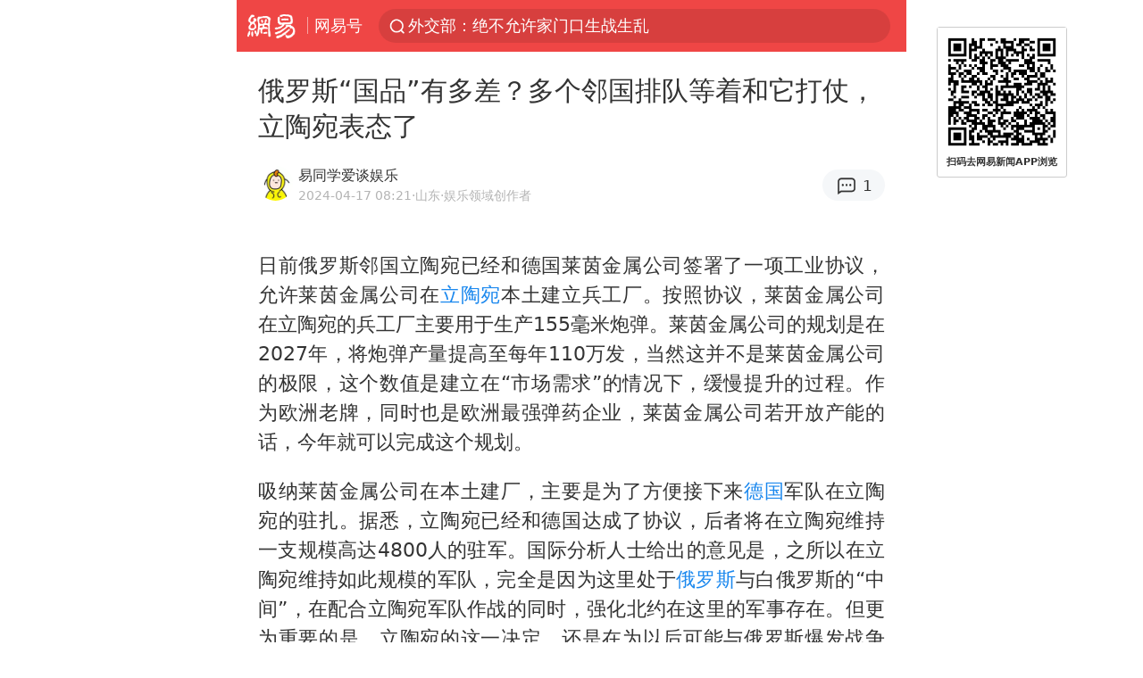

--- FILE ---
content_type: text/html; charset=utf-8
request_url: https://m.163.com/dy/article/IVVB8A4105562XMI.html?referFrom=
body_size: 14776
content:
<!DOCTYPE html>
<html 
 lang="en" 
 data-publishtime="2024-04-17 08:21:26"
 data-id="IVVB8A4105562XMI"
 data-keys="德国,北约,波兰,俄罗斯,立陶宛,乌克兰,大规模杀伤性武器"
 data-category="军事"
 data-tid="T1681635007381"
 data-rec-category="军事/军情/国际军情"
 data-st=""
 data-type=""
 data-pay-type=""
 data-extend_type=""
 data-extend_id=""
 
>
  <head>
    <meta charset="utf-8" />
    <link rel="dns-prefetch" href="//cms-bucket.ws.126.net" />
    <link rel="dns-prefetch" href="//static.ws.126.net" />
    <link rel="dns-prefetch" href="//vmonitor.ws.netease.com" />
    <link rel="dns-prefetch" href="//nex.163.com" />
    <link rel="dns-prefetch" href="//g.163.com" />
    <link rel="dns-prefetch" href="//ipservice.ws.126.net" />
    <link rel="dns-prefetch" href="//channel.m.163.com" />
    <link rel="dns-prefetch" href="//nimg.ws.126.net" />
    <link rel="dns-prefetch" href="//analytics.163.com" />
    <link rel="dns-prefetch" href="//flv2.bn.netease.com" />
    <link rel="dns-prefetch" href="//comment.api.163.com" />
    <meta name="mobile-web-app-capable" content="yes" />
    <meta name="apple-mobile-web-app-capable" content="yes" />
    <meta name="apple-mobile-web-app-status-bar-style" content="default" />
    <meta name="theme-color" content="#ef4645" />
    <meta id="viewport" name="viewport" content="width=device-width,initial-scale=1,minimum-scale=1,maximum-scale=1,user-scalable=no, viewport-fit=cover"/>
    <meta http-equiv="X-UA-Compatible" content="ie=edge" />
    <title>俄罗斯“国品”有多差？多个邻国排队等着和它打仗，立陶宛表态了|乌克兰|俄罗斯|北约|大规模杀伤性武器|德国|波兰|立陶宛_手机网易网</title>
    <meta name="keywords" content="德国,北约,波兰,俄罗斯,立陶宛,乌克兰,大规模杀伤性武器" />
    <meta name="description" content="日前俄罗斯邻国立陶宛已经和德国莱茵金属公司签署了一项工业协议，允许莱茵金属公司在立陶宛本土建立兵工厂。按照协议，莱茵金属公司在立陶宛的兵工厂主要用于生产155毫米炮弹。" />
    <meta property="og:title" content="俄罗斯“国品”有多差？多个邻国排队等着和它打仗，立陶宛表态了_手机网易网" />
    <meta property="og:type" content="news" />
    <meta property="article:author" content="易同学爱谈娱乐" />
    <meta property="article:published_time" content="2024-04-17T08:21:26+08:00" />
    <meta property="article:tag" content="德国,北约,波兰,俄罗斯,立陶宛,乌克兰,大规模杀伤性武器" />
    <meta property="og:description" content="日前俄罗斯邻国立陶宛已经和德国莱茵金属公司签署了一项工业协议，允许莱茵金属公司在立陶宛本土建立兵工厂。按照协议，莱茵金属公司在立陶宛的兵工厂主要用于生产155毫米炮弹。" />
    <meta property="og:image" content="https://nimg.ws.126.net/?url=https%3A%2F%2Fstatic.ws.126.net%2Ff2e%2Fwap%2Fcommon%2Fimages%2Fweixinfixed1200low.jpg&thumbnail=750x2147483647&quality=75&type=jpg" />
    <meta property="og:release_date" content="2024-04-17T08:21:26+08:00" />
    <meta property="bytedance:published_time" content="2024-04-17T08:21:26+08:00" />
    <meta property="bytedance:lrDate_time" content="2024-04-17T08:21:26+08:00" />
    <meta property="bytedance:updated_time" content="2024-04-17T08:21:26+08:00" />
    <meta name="googlebot" content="index,follow" />
      <meta name="robots" content="index,follow">
    <meta content="telephone=no" name="format-detection" />
      <link rel="canonical" href="https://www.163.com/dy/article/IVVB8A4105562XMI.html">
    <link rel="apple-touch-icon" sizes="57x57" href="//static.ws.126.net/163/frontend/images/logo-netease-57.png" />
    <link rel="apple-touch-icon" sizes="72x72" href="//static.ws.126.net/163/frontend/images/logo-netease-72.png" />
    <link rel="apple-touch-icon" sizes="114x114" href="//static.ws.126.net/163/frontend/images/logo-netease-114.png" />      <script>window.__INITIAL_STATE__={"hideAd":false,"docId":"IVVB8A4105562XMI","channel":"dy","topicId":"GJV1L47Mmaoyh","recommendList":[],"articlePhotoList":[],"articlePhotoSetList":[],"articleLiveList":[],"articleVideoList":[],"category":"军事","isPaid":false,"aliasDocId":"IVVB8A4105562XMI","furtherReadingId":"","furtherReadingType":"","keywords":"德国,北约,波兰,俄罗斯,立陶宛,乌克兰,大规模杀伤性武器","aiAbstract":""}</script>
     <script>
      (function() {
        try {
          var needJumpTo = '';
          if (needJumpTo) {
            window.location.replace(needJumpTo);
          }
        } catch(err) {}
      })()
    </script>    <script>
      (function () {
        var domainMatches = [
          { test: /163\.com$/i, domain: "163" },
          { test: /baidu\.com$/i, domain: "baidu" },
          { test: /sm\.cn$/i, domain: "sm" },
          { test: /sogou\.com$/i, domain: "sogou" },
          { test: /so\.com$/i, domain: "360" },
          { test: /google/i, domain: "google" },
          { test: /bing/i, domain: "bing" },
          { test: /weibo/i, domain: "weibo" },
          { test: /toutiao/i, domain: "toutiao" },
        ];
        var referrer = document.referrer;
        var referDomain = "";
        var currentPageRefer = "";
        if (referrer) {
          var urlRegexp =
            /^([hH][tT]{2}[pP]:\/\/|[hH][tT]{2}[pP][sS]:\/\/)([^\/]+).*?/;
          var urlMatch = referrer.match(urlRegexp);
          referDomain = urlMatch && urlMatch[2] ? urlMatch[2] : referDomain;
        }
        if (referDomain) {
          currentPageRefer = referDomain;
          domainMatches.some(function (item) {
            if (item.test.test(referDomain)) {
              currentPageRefer = item.domain;
              return true;
            }
            return false;
          });
        }
        if (!currentPageRefer && referrer) {
          currentPageRefer = 'other'
        }
        window._REFER_VAL = currentPageRefer;
        var targetProtocol = "https:";
        if (window.location.protocol != targetProtocol) {
          var host = window.location.host;
          var pathname = window.location.pathname;
          var search = window.location.search;
          var hash = window.location.hash;
          if (host !== "3g.163.com" && host !== "m.163.com") {
            return;
          }
          if (search) {
            var searchParams = search.substr(1).split("&");
            if (searchParams.length > 0) {
              var newParams = [];
              var filterParams = ["referFrom", "isFromOtherWeb"];
              for (var i = 0, len = searchParams.length; i < len; i++) {
                var param = searchParams[i];
                if (filterParams.indexOf(param.split("=")[0]) === -1) {
                  newParams.push(param);
                }
              }
              search = "?" + newParams.join("&");
            }
            search =
              search +
              (search.length === 1 ? "" : "&") +
              "referFrom=" +
              currentPageRefer;
          } else {
            search = "?referFrom=" + currentPageRefer;
          }
          if (referrer && currentPageRefer !== "163") {
            search = search + "&isFromOtherWeb=true";
          }
          var targetHref = targetProtocol + "//" + host + pathname + search + hash;
          window.location.replace(targetHref);
        } else {
          var localParam = function (search, hash) {
            var s = search || window.location.search;
            var h = hash || window.location.hash;
            var fn = function (str, reg) {
              var data = {};
              if (str) {
                str.replace(reg, function ($0, $1, $2, $3) {
                  data[$1] = $3;
                });
                return data;
              }
              return null;
            };
            return {
              search: fn(s, new RegExp("([^?=&]+)(=([^&]*))?", "g")) || {},
              hash: fn(h, new RegExp("([^#=&]+)(=([^&]*))?", "g")) || {},
            };
          };
          var urlSearchReferFrom = localParam().search.referFrom;
          if (
            /referFrom/.test(window.location.search) &&
            currentPageRefer == "163"
          ) {
            window._REFER_VAL = urlSearchReferFrom || "";
          }
        }
      })();
    </script>    <script>
      (function() {
        try {
          var block = 'false';
          if (block === 'true') {
            var ua = window.navigator.userAgent
            var arr = ['baidu', 'sm', 'sogou', '360', 'google', 'bing', 'weibo', 'toutiao'];
            if(arr.indexOf(window._REFER_VAL) > -1 || /baidu/i.test(ua)) {
              window.location.replace('https://m.163.com/html/frontend/today-news-hotrank/index.html?from=wap-hide-outer-search&referFrom=' + window._REFER_VAL);
            }
          }
        } catch(err) {
        }
      })()
    </script>    <script>
      ;(function () {
        var ua = navigator.userAgent;
        var isAndroid = (/android/i).test(ua);
        var isIOS = (/iphone|ipad|ipod/i).test(ua);
        var isWinPhone = (/Windows Phone/i).test(ua);
        var isHarmony = (/Harmony/i).test(ua);
        var isPc = !isAndroid && !isIOS && !isWinPhone && !isHarmony;
        var isWechat = (/MicroMessenger/i).test(ua);
        var isQQ = (/qq\//i).test(ua);
        var isWeibo = (/weibo/i).test(ua);
        var isPopo = (/popo/i).test(ua);
        var isPaid = false;
        if(window.__INITIAL_STATE__) {
          isPaid = window.__INITIAL_STATE__.isPaid
        }
        var isMiniProgram = (/MicroMessenger.*miniProgram/i).test(ua)
        if (!isPc && (isWechat || isQQ || isWeibo || isPopo) && !isMiniProgram && (window.location.host === '3g.163.com' || window.location.host === 'm.163.com') && !isPaid) {
          var spss = getParaByName('spss');
          spss = spss || 'wap_refluxdl_2018';
          var docid = 'IVVB8A4105562XMI';
          location.replace('https://c.m.163.com/news/a/' + docid +'.html?from=wap_redirect&spss='+ spss +'&referFrom='+ getNewReferFrom());
        }
        function getNewReferFrom() {
          var newReferFrom = ''
          if (document.referrer && /referFrom/.test(window.location.search)) {
            var referFrom = getParaByName('referFrom')
            // 防止带referFrom参数地址有其他refer来源访问
            if (window._REFER_VAL === '163') {
              newReferFrom = referFrom
            } else {
              newReferFrom = window._REFER_VAL
            }
          }
          return newReferFrom;
        }
        function getParaByName(name) {
          var search = window.location.search;
          search = search.substr(1);
          if (typeof name === 'undefined') return search;
          var searchArr = search.split('&');
          for (var i = 0; i < searchArr.length; i++) {
            var searchStr = searchArr[i];
            searchArr[i] = searchStr.split('=');
            if (searchArr[i][0] === name) {
              return searchStr.replace(name + '=', '');
            }
          }
          return '';
        }
      })()
    </script>      <script>
        ;(function () {
          var ua = navigator.userAgent;
          var isAndroid = (/android/i).test(ua);
          var isIOS = (/iphone|ipad|ipod/i).test(ua);
          var isWinPhone = (/Windows Phone/i).test(ua);
          var isHarmony = (/Harmony/i).test(ua);
          var isPc = !isAndroid && !isIOS && !isWinPhone && !isHarmony;
          var isPaid = false;
          if(window.__INITIAL_STATE__) {
            isPaid = window.__INITIAL_STATE__.isPaid
          }
          if (isPaid && isPc) {
            var docid = 'IVVB8A4105562XMI';
            location.replace('https://www.163.com/dy/article/' + docid +'.html?spss=wap2pc');
          }
        })()
      </script>    <script>
      !function(){"use strict";!function(a,r,o){a.corona_error_cache=function(r){a.corona_error_cache.data.push(r)},a.corona_error_cache.data=[];var t=a[r];a[r]=function(r,o,n,e,c){a.corona_error_cache({e:c,event:"error"}),t&&t.apply(a,arguments)};var n=a[o];a[o]=function(r){a.corona_error_cache({e:r.reason,event:"unhandledrejection"}),n&&n.apply(a,arguments)}}(window,"onerror","onunhandledrejection")}();
    </script>    <script>
     (function(){
       function isSupport() {
           var testKey = 'test',
               storage = window.localStorage;
           try {
               storage.setItem(testKey, 'testValue');
           } catch (error) {
               console.log("localStorage.setItem不可以执行");
               return false;
           }
           try {
               if (storage.getItem(testKey) != 'testValue') {
                   return false
               } else {
                   storage.removeItem(testKey);
                   return true;
               }
           } catch (error) {
               console.log("localStorage.getItem不可以执行");
               return false;
           }
       }
       if (!isSupport()) {
         window.localStorage = {
           setItem: function(key,value){console.log('不支持localStorage',key,value);},
           getItem: function(key){console.log('不支持localStorage',key);return '';},
         }
       }
     })()
    </script>    <script>
      (function flexible(window, document) {
        var docEl = document.documentElement
        var dpr = window.devicePixelRatio || 1
    
        // adjust body font size
        function setBodyFontSize() {
          if (document.body) {
            document.body.style.fontSize = (12 * dpr) + 'px'
          }
          else {
            document.addEventListener('DOMContentLoaded', setBodyFontSize)
          }
        }
        setBodyFontSize();
    
        // set 1rem = viewWidth / 10
        function setRemUnit() {
          var rem = Math.min(docEl.clientWidth, 450) / 10
          docEl.style.fontSize = rem + 'px'
        }
    
        setRemUnit()
    
        // reset rem unit on page resize
        window.addEventListener('resize', setRemUnit)
        window.addEventListener('pageshow', function (e) {
          if (e.persisted) {
            setRemUnit()
          }
        })
    
        // detect 0.5px supports
        if (dpr >= 2) {
          var fakeBody = document.createElement('body')
          var testElement = document.createElement('div')
          testElement.style.border = '.5px solid transparent'
          fakeBody.appendChild(testElement)
          docEl.appendChild(fakeBody)
          if (testElement.offsetHeight === 1) {
            docEl.classList.add('hairlines')
          }
          docEl.removeChild(fakeBody)
        }
      }(window, document))
    </script>    <meta name="google-site-verification" content="PXunD38D6Oui1T44OkAPSLyQtFUloFi5plez040mUOc" />
    <script type="text/javascript">
      function setBodyPlatform () {
        try {
          if(/NewsArticle|TTWebView/i.test(navigator.userAgent)) {
            document.body.classList.add('toutiao');
          }
          else if(/baidu/i.test(navigator.userAgent)) {
            document.body.classList.add('baidu');
          }
          else if(/NewsApp/i.test(navigator.userAgent)) {
            document.body.classList.add('newsapp');
          }
          else if(/MicroMessenger.*miniProgram/i.test(navigator.userAgent)) {
            document.body.classList.add('miniprogram');
          }
          else if(!/iphone|ipad|ipod|Android|Windows Phone/i.test(navigator.userAgent)) {
            document.body.classList.add('pc');
          }
          if(/iphone|ipad|ipod/i.test(navigator.userAgent)) {
            document.body.classList.add('ios');
          }
        } catch (error) {
          console.warn(error);
        }
      }
      if (document.body) {
        setBodyPlatform()
      }
      else {
        document.addEventListener('DOMContentLoaded', setBodyPlatform)
      }
    </script>    <script>
    !function(e,n,t,s,c){var r=void 0!==t&&t.resolve,a=e[s];(a=e[s]=function(){this.modules={}}).callbacks=[],a.ready=r?function(){return a.instance?t.resolve(a.instance.vars()):new t(function(e){return a.callbacks.push(e)})}:function(e){return a.instance?e(a.instance.vars()):a.callbacks.push(e)};var i=n.createElement(c),u=n.getElementsByTagName(c)[0];i.async=!0,i.src="https://s6.music.126.net/puzzle/puzzle@000C0B" + "" + ".js",u.parentNode.insertBefore(i,u)}(window,document,window.Promise,"puzzle","script");
    </script>      <script>
        ;(function(){
        var el = document.createElement("script");
        el.src = "https://lf1-cdn-tos.bytegoofy.com/goofy/ttzz/push.js?791861feb92e3961a47d9cef96053b0e666dba9b870cab6c286b98cb684b76c44a4d40de0dd5fa9b5c2c10f69a3b501dc430e831103b45ce33654fb9f95b006c";
        el.id = "ttzz";
        var s = document.getElementsByTagName("script")[0];
        s.parentNode.insertBefore(el, s);
        })(window)
      </script>      <script>
        (function () {
          setTimeout(function () {
            var bp = document.createElement("script");
            var curProtocol = window.location.protocol.split(":")[0];
            if (curProtocol === "https" && window.location.href.indexOf("wc18") < 0) {
              bp.defer = true;
              bp.src = "https://zz.bdstatic.com/linksubmit/push.js";
              var s = document.getElementsByTagName("script")[0];
              s.parentNode.insertBefore(bp, s);
            }
          }, 2500);
        })();
      </script>    <script>
    var _hmt = _hmt || [];
    (function() {
      var hm = document.createElement("script");
      hm.src = "//hm.baidu.com/hm.js?b2d0b085a122275dd543c6d39d92bc62";
      hm.async = true;
      var s = document.getElementsByTagName("script")[0]; 
      s.parentNode.insertBefore(hm, s);
    })();
    </script>    <script>
    (function() {
      function __load_ant(flag) {
        var s = document.createElement("script");
        s.src = flag ? "//wp.m.163.com/163/frontend/antnest/NTM-5AE0KFYY-2.js" : "//static.ws.126.net/163/frontend/antnest/NTM-5AE0KFYY-2.js";
        s.async = true;
        s.onload = s.onerror = function(){
          if(!window.ntm && !flag) {
            __load_ant(true)
          }
        };
        var p = document.getElementsByTagName("script")[0]; 
        p.parentNode.insertBefore(s, p);
      }
      __load_ant(false)
    })();
    </script>    <script>try{var codeADConfig={article:{topBanner:[],content:[],aboveTieList:[],relateNewsList:[],hotNewsList:[]},video:{pause:[{adid:"codeAD-220",style:"codeAD",htmlResource:'<script>window.reviveAsync = null;<\/script><ins style="display: block;" data-revive-zoneid="220" data-revive-id="bc0ee6b32b55ca7bfb61c2a9dd1cf0c5"></ins> <script async src="//static.outin.cn/js/gtr/gtr.min.js"><\/script>'}],aboveRecommendList:[],recommendList:[{adid:"codeAD-rs1mp492we",style:"codeAD",htmlResource:'<div class="_rs1mp492we"></div> <script type="text/javascript"> (window.slotbydup = window.slotbydup || []).push({ id: "u6543399", container: "_rs1mp492we", async: true }); <\/script> <!-- 多条广告如下脚本只需引入一次 --> <scrip type="text/javascript" src="//cpro.baidustatic.com/cpro/ui/cm.js" async="async" defer="defer" > <\/script>'}]},common:{topBanner:[]}}}catch(e){console.error(e)}</script>
    <script>try{var badiu_ssp_6431680={adid:"codeAD-0324k8h8dgur",position:1,htmlResource:'<script>window.reviveAsync = null;<\/script><ins style="display: block;" data-revive-zoneid="272" data-revive-id="bc0ee6b32b55ca7bfb61c2a9dd1cf0c5"></ins> <script async src="//static.outin.cn/js/gtr/gtr.min.js"><\/script>',style:"codeAD"},toutiao_ssp_6407376={adid:"codeAD-yc0njvenpp",position:1,htmlResource:'<script>window.reviveAsync = null;<\/script><ins style="display: block;" data-revive-zoneid="273" data-revive-id="bc0ee6b32b55ca7bfb61c2a9dd1cf0c5"></ins> <script async src="//static.outin.cn/js/gtr/gtr.min.js"><\/script>',style:"codeAD"},badiu_ssp_295={adid:"codeAD-295",position:1,htmlResource:'<script>window.reviveAsync = null;<\/script><ins style="display: block;"  data-revive-zoneid="295" data-revive-id="bc0ee6b32b55ca7bfb61c2a9dd1cf0c5"></ins><script src="//static.outin.cn/js/gtr/gtr.min.js" async><\/script>',style:"codeAD"},toutiao_ssp_294={adid:"codeAD-294",position:1,htmlResource:'<script> window.reviveAsync = null; <\/script><ins style="display: block;"  data-revive-zoneid="294" data-revive-id="bc0ee6b32b55ca7bfb61c2a9dd1cf0c5"></ins><script src="//static.outin.cn/js/gtr/gtr.min.js" async><\/script>',style:"codeAD"},wechat_codeAD_238={adid:"codeAD-238",position:1,htmlResource:'<script>window.reviveAsync = null;<\/script><ins style="display: block;" data-revive-zoneid="238" data-revive-id="bc0ee6b32b55ca7bfb61c2a9dd1cf0c5"></ins> <script async src="//static.outin.cn/js/gtr/gtr.min.js"><\/script>',style:"codeAD"},uc_codeAD_250={adid:"codeAD-250",position:1,htmlResource:'<script src="//mmjs.adutp.com/source/l/common/gfdv/production/f_v/static/ci.js"><\/script>',style:"codeAD"},other_codeAD_244={adid:"codeAD-244",position:1,htmlResource:'<script>window.reviveAsync = null;<\/script><ins style="display: block;" data-revive-zoneid="244" data-revive-id="bc0ee6b32b55ca7bfb61c2a9dd1cf0c5"></ins> <script async src="//static.outin.cn/js/gtr/gtr.min.js"><\/script>',style:"codeAD"},codeADCtConfig={TBS:{article:{aboveTieList:[{adid:"codeAD-tbs",position:1,htmlResource:'<script adkey="c73ce33e2b3724f1adcec9f8179f2646" src="https://tbsad.imtt.qq.com/tbs/jssdk/js/formal/TBSJSSDK.js?rand=0.4321843743"><\/script>',style:"codeAD"}]}},baidu:{video:{pause:[{adid:"codeAD-257",style:"codeAD",htmlResource:'<ins style="display:block;" data-revive-zoneid="257" data-revive-id="bc0ee6b32b55ca7bfb61c2a9dd1cf0c5"></ins> <script> window.reviveAsync = null; <\/script> <script src="//static.outin.cn/js/gtr/gtr.min.js" async><\/script>'}],recommendList:[{adid:"codeAD-304",position:4,htmlResource:'<ins style="display: block;" data-revive-zoneid="304" data-revive-id="bc0ee6b32b55ca7bfb61c2a9dd1cf0c5"></ins><script>window.reviveAsync = null;<\/script><script src="//static.outin.cn/js/gtr/gtr.min.js" async=""><\/script>',style:"codeAD"}],aboveRecommendList:[{adid:"codeAD-0716-266",style:"codeAD",htmlResource:'<ins style="display: block;" data-revive-zoneid="266" data-revive-id="bc0ee6b32b55ca7bfb61c2a9dd1cf0c5"></ins> <script> window.reviveAsync = null; <\/script> <script async src="//static.outin.cn/js/gtr/gtr.min.js"><\/script>'}]},article:{topBanner:[{adid:"codeAD-260",style:"codeAD",htmlResource:'<ins style="display:block;" data-revive-zoneid="260" data-revive-id="bc0ee6b32b55ca7bfb61c2a9dd1cf0c5"></ins> <script> window.reviveAsync = null; <\/script> <script src="//static.outin.cn/js/gtr/gtr.min.js" async><\/script>'}],content:[{adid:"codeAD-0716-263",style:"codeAD",htmlResource:'<!-- 网易-手机网平台-文中广告(百度渠道) --> <ins style="display: block;" data-revive-zoneid="263" data-revive-id="bc0ee6b32b55ca7bfb61c2a9dd1cf0c5"></ins> <script> window.reviveAsync = null; <\/script> <script async src="//static.outin.cn/js/gtr/gtr.min.js"><\/script>'}],hotNewsList:[{adid:"codeAD-222",position:4,htmlResource:'<script>window.reviveAsync = null;<\/script><ins style="display: block;" data-revive-zoneid="222" data-revive-id="bc0ee6b32b55ca7bfb61c2a9dd1cf0c5"></ins> <script async src="//static.outin.cn/js/gtr/gtr.min.js"><\/script>',style:"codeAD"},{adid:"codeAD-223",position:9,htmlResource:'<script>window.reviveAsync = null;<\/script><ins style="display: block;" data-revive-zoneid="223" data-revive-id="bc0ee6b32b55ca7bfb61c2a9dd1cf0c5"></ins> <script async src="//static.outin.cn/js/gtr/gtr.min.js"><\/script>',style:"codeAD"},{adid:"codeAD-224",position:13,htmlResource:'<script>window.reviveAsync = null;<\/script><ins style="display: block;" data-revive-zoneid="224" data-revive-id="bc0ee6b32b55ca7bfb61c2a9dd1cf0c5"></ins> <script async src="//static.outin.cn/js/gtr/gtr.min.js"><\/script>',style:"codeAD"},{adid:"codeAD-225",position:17,htmlResource:'<script>window.reviveAsync = null;<\/script><ins style="display: block;" data-revive-zoneid="225" data-revive-id="bc0ee6b32b55ca7bfb61c2a9dd1cf0c5"></ins> <script async src="//static.outin.cn/js/gtr/gtr.min.js"><\/script>',style:"codeAD"}],relateNewsList:[{adid:"codeAD-221",position:4,htmlResource:'<script>window.reviveAsync = null;<\/script><ins style="display: block;" data-revive-zoneid="221" data-revive-id="bc0ee6b32b55ca7bfb61c2a9dd1cf0c5"></ins> <script async src="//static.outin.cn/js/gtr/gtr.min.js"><\/script>',style:"codeAD"}],aboveTieList:[badiu_ssp_6431680]},cambrian_article:{},home:{float:[{adid:"codeAD-302",style:"codeAD",htmlResource:'<ins style="display: block;" data-revive-zoneid="302" data-revive-id="bc0ee6b32b55ca7bfb61c2a9dd1cf0c5"></ins><script>window.reviveAsync = null;<\/script><script src="//static.outin.cn/js/gtr/gtr.min.js" async=""><\/script>'}]}},toutiao:{article:{topBanner:[{adid:"codeAD-261",style:"codeAD",htmlResource:'<ins style="display:block;" data-revive-zoneid="261" data-revive-id="bc0ee6b32b55ca7bfb61c2a9dd1cf0c5"></ins> <script> window.reviveAsync = null; <\/script> <script src="//static.outin.cn/js/gtr/gtr.min.js" async><\/script>'}],content:[{adid:"codeAD-0716-264",style:"codeAD",htmlResource:'<!-- 网易-手机网平台-文中广告(头条渠道) --> <ins style="display: block;" data-revive-zoneid="264" data-revive-id="bc0ee6b32b55ca7bfb61c2a9dd1cf0c5"></ins> <script> window.reviveAsync = null; <\/script> <script async src="//static.outin.cn/js/gtr/gtr.min.js"><\/script>'}],contentBom:[],aboveTieList:[toutiao_ssp_6407376]},cambrian_article:{},video:{recommendList:[],aboveRecommendList:[{adid:"codeAD-0716-267",style:"codeAD",htmlResource:'<!-- 网易-手机网平台-视频页下方通栏广告(头条渠道) --> <ins style="display: block;" data-revive-zoneid="267" data-revive-id="bc0ee6b32b55ca7bfb61c2a9dd1cf0c5"></ins> <script> window.reviveAsync = null; <\/script> <script async src="//static.outin.cn/js/gtr/gtr.min.js"><\/script>'}]}},wechat:{article:{aboveTieList:[wechat_codeAD_238]},video:{recommendList:[]}},uc:{article:{aboveTieList:[uc_codeAD_250]},video:{recommendList:[]}},other:{article:{aboveTieList:[other_codeAD_244],topBanner:[{adid:"codeAD-299",style:"codeAD",htmlResource:'<!-- 网易-手机网平台-顶部通栏(自访)~ --><ins style="display: block;" data-revive-zoneid="299" data-revive-id="bc0ee6b32b55ca7bfb61c2a9dd1cf0c5"></ins><script>window.reviveAsync = null;<\/script><script src="//static.outin.cn/js/gtr/gtr.min.js" async=""><\/script>'}],content:[{adid:"codeAD-0716-262",style:"codeAD",htmlResource:'<!-- 网易-手机网平台-文中广告(其他渠道) --> <ins style="display: block;" data-revive-zoneid="262" data-revive-id="bc0ee6b32b55ca7bfb61c2a9dd1cf0c5"></ins> <script> window.reviveAsync = null; <\/script> <script async src="//static.outin.cn/js/gtr/gtr.min.js"><\/script>'}]},video:{recommendList:[],aboveRecommendList:[{adid:"codeAD-0716-265",style:"codeAD",htmlResource:'<!-- 网易-手机网平台-视频页下方通栏广告(其他渠道) --> <ins style="display: block;" data-revive-zoneid="265" data-revive-id="bc0ee6b32b55ca7bfb61c2a9dd1cf0c5"></ins> <script> window.reviveAsync = null; <\/script> <script async src="//static.outin.cn/js/gtr/gtr.min.js"><\/script>'}]}}}}catch(c){}</script>
    <link rel="preload" href="https://static.ws.126.net/163/wap/f2e/hbs/static/article/css/main.42dc95ca.css" as="style">
    <link rel="preload" href="https://static.ws.126.net/163/wap/f2e/hbs/static/article/js/main.53f2927d.js" as="script">
    <link rel="stylesheet" type="text/css" href="https://static.ws.126.net/163/wap/f2e/hbs/static/article/css/main.42dc95ca.css">
    <!-- BjopMonitoring -->  </head>
  <body class="article ">
    <a href="https://m.163.com/hot/newsList" style="display: none;"></a>
    <img style="display: none;" src="https://nimg.ws.126.net/?url=https%3A%2F%2Fstatic.ws.126.net%2Ff2e%2Fwap%2Fcommon%2Fimages%2Fweixinfixed1200low.jpg&thumbnail=750x2147483647&quality=75&type=jpg" />
    <header class="header">
  <nav class="topNav js-topNav">
      <a class="s-back" href="/">网易</a>
    <span class="s-line"></span>
    <a class="s-channel js-topNav-channel" href="/touch/dy">网易号</a>
    <div class="s-search js-topNav-search">
      <div class="hot-words js-hot-words">
          <a class="hot-word js-hot-word" href="https://m.163.com/search">
            <span class="s-text"></span>
          </a>
      </div>    </div>
    <a class="s-comment js-topNav-comment" href="/touch/comment.html?docid=IVVB8A4105562XMI">
      <span class="s-count js-topNav-commentCount">0</span>
    </a>
    <div class="js-topNav-user topNav-user"></div>
  </nav>
</header>
<div class="area-topBanner js-area-topBanner"></div>
<div class="js-banner"></div>
<main class="main js-main">
  <article class="article js-article">
    <header>
      <h1 class="article-title">俄罗斯“国品”有多差？多个邻国排队等着和它打仗，立陶宛表态了</h1>
      <section class="article-info">
            <a class="author-homePage" href="/news/sub/T1681635007381.html">
              <img 
                class="s-avatar image-lazy" 
                src="https://static.ws.126.net/163/frontend/images/2022/empty.png" 
                data-src="http://dingyue.ws.126.net/2023/0416/dff2dac3j00rt79vc0009d000780078p.jpg" 
                alt="易同学爱谈娱乐"
                data-thumbnail="65x"
              />
            </a>
        <div class="s-author">
            <address>
                <a class="author-homePage" href="/news/sub/T1681635007381.html">易同学爱谈娱乐</a>
                <img class="s-certificationImg" src="https://img2.cache.netease.com/m/newsapp/reading/vip/yellownew.png" alt="" />
            </address>
          <div class="s-time">
            <time datetime="2024-04-17 08:21">2024-04-17 08:21</time>
              <span>·山东</span>
              <span class="s-certificationText">·娱乐领域创作者</span>
          </div>
        </div>
        <aside class="s-comment js-article-comment">
          <a href="/touch/comment.html?docid=IVVB8A4105562XMI">
            <span class="js-article-commentCount">0</span>
          </a>
        </aside>
      </section>
    </header>
    <section class="article-body js-article-body">
      <p id="2KUJOU03">日前俄罗斯邻国立陶宛已经和德国莱茵金属公司签署了一项工业协议，允许莱茵金属公司在<a class="keyword-search" href="https://news.163.com/news/search?keyword&#x3D;%E7%AB%8B%E9%99%B6%E5%AE%9B">立陶宛</a>本土建立兵工厂。按照协议，莱茵金属公司在立陶宛的兵工厂主要用于生产155毫米炮弹。莱茵金属公司的规划是在2027年，将炮弹产量提高至每年110万发，当然这并不是莱茵金属公司的极限，这个数值是建立在“市场需求”的情况下，缓慢提升的过程。作为欧洲老牌，同时也是欧洲最强弹药企业，莱茵金属公司若开放产能的话，今年就可以完成这个规划。</p><p id="2KUJOU05">吸纳莱茵金属公司在本土建厂，主要是为了方便接下来<a class="keyword-search" href="https://news.163.com/news/search?keyword&#x3D;%E5%BE%B7%E5%9B%BD">德国</a>军队在立陶宛的驻扎。据悉，立陶宛已经和德国达成了协议，后者将在立陶宛维持一支规模高达4800人的驻军。国际分析人士给出的意见是，之所以在立陶宛维持如此规模的军队，完全是因为这里处于<a class="keyword-search" href="https://news.163.com/news/search?keyword&#x3D;%E4%BF%84%E7%BD%97%E6%96%AF">俄罗斯</a>与白俄罗斯的“中间”，在配合立陶宛军队作战的同时，强化北约在这里的军事存在。但更为重要的是，立陶宛的这一决定，还是在为以后可能与俄罗斯爆发战争提前做准备。而想和俄罗斯开战的俄罗斯邻国，目前除了立陶宛之外，还包括了<a class="keyword-search" href="https://news.163.com/news/search?keyword&#x3D;%E6%B3%A2%E5%85%B0">波兰</a>及北欧三国。作为对当下时局的“表态”，立陶宛既然已经接纳了德军的驻扎，也就意味着它和俄罗斯之间的关系，基本到了不可调和的地步。</p><p id="2KUJOU07">由于常年处于和西方对立的一线，俄罗斯国内遭受了极为沉重的损失，这个损失并没有直观表现在经贸层次上，而是对俄罗斯未来的“阉割”。由于俄罗斯许多接受过高等教育的人才受够了俄罗斯国内的高压局势，在西方国家给予的优待签证下，已经有陆续十几万人离开了俄罗斯。那么，如何形容人才断层对俄罗斯的影响？举几个例子，苏57远远落后于歼20和F-35，22350对中国与<a class="keyword-search" href="https://news.163.com/news/search?keyword&#x3D;%E5%8C%97%E7%BA%A6">北约</a>来说仅仅只是玩具，被<a class="keyword-search" href="https://news.163.com/news/search?keyword&#x3D;%E4%B9%8C%E5%85%8B%E5%85%B0">乌克兰</a>摧毁的那些工厂至今没有恢复生产，这些就是人才断层带来的直观现象，而这样的现象，也代表了俄罗斯的未来。</p>
    </section>
    <div class="unfold-wrap js-unfold-wrap"></div>
    <div class="js-pay-wrap"></div>
    <div class="js-pay-recommend-wrap"></div>
    <footer class="article-footer">
        <div class="s-statement">特别声明：本文为网易自媒体平台“网易号”作者上传并发布，仅代表该作者观点。网易仅提供信息发布平台。</div>
          <div class="s-statement">Notice: The content above (including the pictures and videos if any) is uploaded and posted by a user of NetEase Hao, which is a social media platform and only provides information storage services.</div>
    </footer>
  </article>
  <div class="js-recommend-vip"></div>
  <div class="js-area-contentBottom"></div>
  <section 
    class="main-openApp js-open-app" 
    data-param="IVVB8A4105562XMI"
    data-mod="articleWakeupButton"
    data-act="article_body_bottom_wakeup"
  >
    打开网易新闻体验更佳
  </section>
  <div class="area-aboveTieList js-area-aboveTieList"></div>
  <section class="hot-search">
    <h3>热搜</h3>
    <ul>
        <li>
          <a href="https://m.163.com/cm/news/search?spsc&#x3D;sps&amp;spss&#x3D;sps_sem&amp;redirect&#x3D;1&amp;keyword&#x3D;%E8%B4%A2%E6%94%BF%E9%83%A8%EF%BC%9A%E5%85%AD%E6%94%BF%E7%AD%96%E6%BF%80%E5%8F%91%E6%B0%91%E9%97%B4%E6%8A%95%E8%B5%84%E4%BF%83%E6%B6%88%E8%B4%B9">财政部：六政策激发民间投资促消费</a>
        </li>
        <li>
          <a href="https://m.163.com/cm/news/search?spsc&#x3D;sps&amp;spss&#x3D;sps_sem&amp;redirect&#x3D;1&amp;keyword&#x3D;%E6%9D%AD%E5%B7%9E%E8%A5%BF%E6%B9%96%E7%8E%B0%E2%80%9C%E6%96%AD%E6%A1%A5%E6%AE%8B%E9%9B%AA%E2%80%9D">杭州西湖现“断桥残雪”</a>
        </li>
        <li>
          <a href="https://m.163.com/cm/news/search?spsc&#x3D;sps&amp;spss&#x3D;sps_sem&amp;redirect&#x3D;1&amp;keyword&#x3D;%E5%AB%A6%E5%A8%A5%E5%85%AD%E5%8F%B7%E6%9C%88%E7%90%83%E6%A0%B7%E5%93%81%E4%B8%AD%E9%A6%96%E6%AC%A1%E5%8F%91%E7%8E%B0%E5%A4%A9%E7%84%B6%E5%8D%95%E5%A3%81%E7%A2%B3%E7%BA%B3%E7%B1%B3%E7%AE%A1%E4%B8%8E%E7%9F%B3%E5%A2%A8%E7%A2%B3">嫦娥六号月球样品中首次发现天然单壁碳纳米管与石墨碳</a>
        </li>
        <li>
          <a href="https://m.163.com/cm/news/search?spsc&#x3D;sps&amp;spss&#x3D;sps_sem&amp;redirect&#x3D;1&amp;keyword&#x3D;%E6%88%90%E5%93%81%E6%B2%B9%E4%BB%B7%E5%B9%B4%E5%86%85%E9%A6%96%E6%AC%A1%E4%B8%8A%E8%B0%83%EF%BC%8C%E5%8A%A0%E6%BB%A1%E4%B8%80%E7%AE%B1%E6%B2%B9%E5%A4%9A%E8%8A%B13.5%E5%85%83%E5%B7%A6%E5%8F%B3">成品油价年内首次上调，加满一箱油多花3.5元左右</a>
        </li>
        <li>
          <a href="https://m.163.com/cm/news/search?spsc&#x3D;sps&amp;spss&#x3D;sps_sem&amp;redirect&#x3D;1&amp;keyword&#x3D;%E6%AC%A7%E7%9B%9F%E6%B0%B8%E4%B9%85%E5%86%BB%E7%BB%93%E4%BF%84%E7%BD%97%E6%96%AF%E8%B5%84%E4%BA%A7%E4%BF%9D%E7%95%99%E4%BD%BF%E7%94%A8%E6%9D%83%E5%88%A9">欧盟永久冻结俄罗斯资产保留使用权利</a>
        </li>
        <li>
          <a href="https://m.163.com/cm/news/search?spsc&#x3D;sps&amp;spss&#x3D;sps_sem&amp;redirect&#x3D;1&amp;keyword&#x3D;%E2%80%9C%E6%88%90%E4%B8%BA%E4%B8%AD%E5%9B%BD%E4%BA%BA%E2%80%9D%E5%92%8B%E5%B0%B1%E5%9C%A8%E6%B5%B7%E5%A4%96%E7%81%AB%E4%BA%86">“成为中国人”咋就在海外火了</a>
        </li>
    </ul>
  </section>
  <div class="js-area-zxb"></div>
  
  <section class="comment">
    <h3>热门跟贴</h3>
    <article class="comment-list js-comment-list"></article>
    <div class="comment-link">
      <div
        class="js-open-app comment-open-app"
        data-param="/tie/IVVB8A4105562XMI"
        data-mod="articleComments"
        data-act="article_posting_wakeup"
      >
        打开APP发贴 <i class="icon-arrow"></i>
      </div>
      <div>
        <a class="js-comment-more" href="/touch/comment.html?docid=IVVB8A4105562XMI">
          <span class="js-comment-count">0</span>条跟贴 <i class="icon-arrow"></i>
        </a>
      </div>
    </div>
  </section>
  <div class="area-blowContent js-area-blowContent"></div>
  <div class="js-tt-tagWords"></div>
    <section class="recommend js-recommend">
      <h3>相关推荐</h3>
      <ul class="js-recommend-wrap">
          <li 
            class="recommend-item js-recommend-item"
            data-act="article_recommend"
            data-itemid="VVIN6FALJ"
            data-position="1"
            data-category="video"
          >
              <a class="card-recommend-oneImg" href="/v/video/VVIN6FALJ.html">
                <article>
                  <section class="s-left">
                    <h4>乌克兰用多枚美制导弹袭击了俄军重要变电站</h4>
                    <div class="s-info">
                        <span class="s-source">大头是只猫</span>
                        <span class="s-replyCount">16跟贴</span>
                      <span class="s-holder"></span>
                    </div>
                  </section>
                    <section class="s-right">
                      <img
                        class="image-lazy image-error"
                        src="https://static.ws.126.net/163/frontend/images/2022/empty.png"
                        data-src="http://videoimg.ws.126.net/cover/20260119/9ed5TBhLD_cover.jpg"
                        data-thumbnail="218"
                        alt="乌克兰用多枚美制导弹袭击了俄军重要变电站"
                      />
                        <i class="icon-play"></i>
                    </section>
                </article>
              </a></li>          <li 
            class="recommend-item js-recommend-item"
            data-act="article_recommend"
            data-itemid="KJO74USE05561H2M"
            data-position="2"
            data-category=""
          >
              <a class="card-recommend-threeImg" href="/dy/article/KJO74USE05561H2M.html">
                <article>
                  <h4>乌克兰叫停采购德国“小金牛座”，25%起飞成功率，就一工业垃圾</h4>
                  <section class="s-imgs-wrap">
                    <div class="s-imgs">
                      <img
                        src="https://static.ws.126.net/163/frontend/images/2022/empty.png"
                        class="image-lazy image-error"
                        data-src="http://dingyue.ws.126.net/2026/0120/e40e9643j00t95un50029d000u000nam.jpg"
                        data-thumbnail="218"
                        alt=""
                      />
                      <img
                        src="https://static.ws.126.net/163/frontend/images/2022/empty.png"
                        class="image-lazy image-error"
                        data-src="http://dingyue.ws.126.net/2026/0120/4c4b1000j00t95uo000ojd000v900hhp.jpg"
                        data-thumbnail="218"
                        alt=""
                      />
                      <img
                        src="https://static.ws.126.net/163/frontend/images/2022/empty.png"
                        class="image-lazy image-error"
                        data-src="http://dingyue.ws.126.net/2026/0120/a5a15dc7j00t95uq6009cd000u000iyp.jpg"
                        data-thumbnail="218"
                        alt=""
                      />
                    </div>
                  </section>
                  <div class="s-info">
                      <span class="s-source">碳基生物关怀组织</span>
                      <span class="s-replyCount">1023跟贴</span>
                    <span class="s-holder"></span>
                  </div>
                </article>
              </a></li>          <li 
            class="recommend-item js-recommend-item"
            data-act="article_recommend"
            data-itemid="VWIKT31I4"
            data-position="3"
            data-category="video"
          >
              <a class="card-recommend-oneImg" href="/v/video/VWIKT31I4.html">
                <article>
                  <section class="s-left">
                    <h4>乌克兰两架F-16突袭莫斯科：击穿俄罗斯防空网瘫痪战机心脏！</h4>
                    <div class="s-info">
                        <span class="s-source">爱屋鸳鸯</span>
                        <span class="s-replyCount">950跟贴</span>
                      <span class="s-holder"></span>
                    </div>
                  </section>
                    <section class="s-right">
                      <img
                        class="image-lazy image-error"
                        src="https://static.ws.126.net/163/frontend/images/2022/empty.png"
                        data-src="http://videoimg.ws.126.net/cover/20260118/hTo8ipebY_cover.jpg"
                        data-thumbnail="218"
                        alt="乌克兰两架F-16突袭莫斯科：击穿俄罗斯防空网瘫痪战机心脏！"
                      />
                        <i class="icon-play"></i>
                    </section>
                </article>
              </a></li>          <li 
            class="recommend-item js-recommend-item"
            data-act="article_recommend"
            data-itemid="KJNQCD5505566XUJ"
            data-position="4"
            data-category=""
          >
              <a class="card-recommend-threeImg" href="/dy/article/KJNQCD5505566XUJ.html">
                <article>
                  <h4>一旦俄乌冲突结束，有三国将陷入绝境，下一个“乌克兰”已经选好</h4>
                  <section class="s-imgs-wrap">
                    <div class="s-imgs">
                      <img
                        src="https://static.ws.126.net/163/frontend/images/2022/empty.png"
                        class="image-lazy image-error"
                        data-src="http://bjnewsrec-cv.ws.126.net/three776884e1173j00t95kbh0064d000zk00lgp.jpg"
                        data-thumbnail="218"
                        alt=""
                      />
                      <img
                        src="https://static.ws.126.net/163/frontend/images/2022/empty.png"
                        class="image-lazy image-error"
                        data-src="http://bjnewsrec-cv.ws.126.net/three770a1aaa213j00t95kbf006zd0012e00l6p.jpg"
                        data-thumbnail="218"
                        alt=""
                      />
                      <img
                        src="https://static.ws.126.net/163/frontend/images/2022/empty.png"
                        class="image-lazy image-error"
                        data-src="http://bjnewsrec-cv.ws.126.net/three660e61a12b5j00t95kbi004td0012g00h6p.jpg"
                        data-thumbnail="218"
                        alt=""
                      />
                    </div>
                  </section>
                  <div class="s-info">
                      <span class="s-source">原来仙女不讲理</span>
                      <span class="s-replyCount">1跟贴</span>
                    <span class="s-holder"></span>
                  </div>
                </article>
              </a></li>          <li 
            class="recommend-item js-recommend-item"
            data-act="article_recommend"
            data-itemid="VRIN1K1O5"
            data-position="5"
            data-category="video"
          >
              <a class="card-recommend-oneImg" href="/v/video/VRIN1K1O5.html">
                <article>
                  <section class="s-left">
                    <h4>北约撕下伪装直接参战！俄军损失惨重，德国成最大赢家？</h4>
                    <div class="s-info">
                        <span class="s-source">侃侃世界之最</span>
                      <span class="s-holder"></span>
                    </div>
                  </section>
                    <section class="s-right">
                      <img
                        class="image-lazy image-error"
                        src="https://static.ws.126.net/163/frontend/images/2022/empty.png"
                        data-src="http://videoimg.ws.126.net/cover/20260119/cHOBgRLDa_cover.jpg"
                        data-thumbnail="218"
                        alt="北约撕下伪装直接参战！俄军损失惨重，德国成最大赢家？"
                      />
                        <i class="icon-play"></i>
                    </section>
                </article>
              </a></li>          <li 
            class="recommend-item js-recommend-item"
            data-act="article_recommend"
            data-itemid="VXIP5S91U"
            data-position="6"
            data-category="video"
          >
              <a class="card-recommend-oneImg" href="/v/video/VXIP5S91U.html">
                <article>
                  <section class="s-left">
                    <h4>俄罗斯提出停战条件，俄乌冲突或将迎来曙光，乌克兰能否抓住机</h4>
                    <div class="s-info">
                        <span class="s-source">夜涩爱心</span>
                      <span class="s-holder"></span>
                    </div>
                  </section>
                    <section class="s-right">
                      <img
                        class="image-lazy image-error"
                        src="https://static.ws.126.net/163/frontend/images/2022/empty.png"
                        data-src="http://videoimg.ws.126.net/cover/20260120/WiO0kXd69_cover.jpg"
                        data-thumbnail="218"
                        alt="俄罗斯提出停战条件，俄乌冲突或将迎来曙光，乌克兰能否抓住机"
                      />
                        <i class="icon-play"></i>
                    </section>
                </article>
              </a></li>          <li 
            class="recommend-item js-recommend-item"
            data-act="article_recommend"
            data-itemid="VZINCM3JR"
            data-position="7"
            data-category="video"
          >
              <a class="card-recommend-oneImg" href="/v/video/VZINCM3JR.html">
                <article>
                  <section class="s-left">
                    <h4>乌克兰重大坏消息！</h4>
                    <div class="s-info">
                        <span class="s-source">王焱Talk</span>
                      <span class="s-holder"></span>
                    </div>
                  </section>
                    <section class="s-right">
                      <img
                        class="image-lazy image-error"
                        src="https://static.ws.126.net/163/frontend/images/2022/empty.png"
                        data-src="http://videoimg.ws.126.net/cover/20260119/LVuU7aC13_cover.jpg"
                        data-thumbnail="218"
                        alt="乌克兰重大坏消息！"
                      />
                        <i class="icon-play"></i>
                    </section>
                </article>
              </a></li>          <li 
            class="recommend-item js-recommend-item"
            data-act="article_recommend"
            data-itemid="KJO8L54D0556C7IE"
            data-position="8"
            data-category=""
          >
              <a class="card-recommend-threeImg" href="/dy/article/KJO8L54D0556C7IE.html">
                <article>
                  <h4>特朗普一句话震慑德军，北约成笑柄，丹麦操作引讨论</h4>
                  <section class="s-imgs-wrap">
                    <div class="s-imgs">
                      <img
                        src="https://static.ws.126.net/163/frontend/images/2022/empty.png"
                        class="image-lazy image-error"
                        data-src="http://bjnewsrec-cv.ws.126.net/three69368c1c175j00t95vv7002ud000u800l8p.jpg"
                        data-thumbnail="218"
                        alt=""
                      />
                      <img
                        src="https://static.ws.126.net/163/frontend/images/2022/empty.png"
                        class="image-lazy image-error"
                        data-src="http://bjnewsrec-cv.ws.126.net/three812f0215e95j00t95vv6005ed000sw00rwp.jpg"
                        data-thumbnail="218"
                        alt=""
                      />
                      <img
                        src="https://static.ws.126.net/163/frontend/images/2022/empty.png"
                        class="image-lazy image-error"
                        data-src="http://bjnewsrec-cv.ws.126.net/three28057fae5e8j00t95vv5001td000q800ccp.jpg"
                        data-thumbnail="218"
                        alt=""
                      />
                    </div>
                  </section>
                  <div class="s-info">
                      <span class="s-source">晓鰀爱八卦</span>
                    <span class="s-holder"></span>
                  </div>
                </article>
              </a></li>          <li 
            class="recommend-item js-recommend-item"
            data-act="article_recommend"
            data-itemid="VWINKCVKR"
            data-position="9"
            data-category="video"
          >
              <a class="card-recommend-oneImg" href="/v/video/VWINKCVKR.html">
                <article>
                  <section class="s-left">
                    <h4>乌克兰要被打垮？俄罗斯动用1300多架无人机，1050枚制导航炸弹</h4>
                    <div class="s-info">
                        <span class="s-source">老飒观察V</span>
                      <span class="s-holder"></span>
                    </div>
                  </section>
                    <section class="s-right">
                      <img
                        class="image-lazy image-error"
                        src="https://static.ws.126.net/163/frontend/images/2022/empty.png"
                        data-src="http://videoimg.ws.126.net/cover/20260119/1khEUe4RI_cover.jpg"
                        data-thumbnail="218"
                        alt="乌克兰要被打垮？俄罗斯动用1300多架无人机，1050枚制导航炸弹"
                      />
                        <i class="icon-play"></i>
                    </section>
                </article>
              </a></li>          <li 
            class="recommend-item js-recommend-item"
            data-act="article_recommend"
            data-itemid="KJLMIF1H0556660T"
            data-position="10"
            data-category=""
          >
              <a class="card-recommend-threeImg" href="/dy/article/KJLMIF1H0556660T.html">
                <article>
                  <h4>比立陶宛更甚，这国在反华道路上越走越远，却忘记最重要一点</h4>
                  <section class="s-imgs-wrap">
                    <div class="s-imgs">
                      <img
                        src="https://static.ws.126.net/163/frontend/images/2022/empty.png"
                        class="image-lazy image-error"
                        data-src="http://bjnewsrec-cv.ws.126.net/three470ef18c464j00t941gc001fd000zk00i6p.jpg"
                        data-thumbnail="218"
                        alt=""
                      />
                      <img
                        src="https://static.ws.126.net/163/frontend/images/2022/empty.png"
                        class="image-lazy image-error"
                        data-src="http://bjnewsrec-cv.ws.126.net/three622732c92c8j00t941gg001ad000zk00gkp.jpg"
                        data-thumbnail="218"
                        alt=""
                      />
                      <img
                        src="https://static.ws.126.net/163/frontend/images/2022/empty.png"
                        class="image-lazy image-error"
                        data-src="http://bjnewsrec-cv.ws.126.net/three685cb65dc71j00t941g6001qd000zk00gmp.jpg"
                        data-thumbnail="218"
                        alt=""
                      />
                    </div>
                  </section>
                  <div class="s-info">
                      <span class="s-source">老范谈史</span>
                    <span class="s-holder"></span>
                  </div>
                </article>
              </a></li>          <li 
            class="recommend-item js-recommend-item"
            data-act="article_recommend"
            data-itemid="VUIP6DA76"
            data-position="11"
            data-category="video"
          >
              <a class="card-recommend-oneImg" href="/v/video/VUIP6DA76.html">
                <article>
                  <section class="s-left">
                    <h4>“德国豪门泪崩：远嫁中国女儿现状竟如此！”</h4>
                    <div class="s-info">
                        <span class="s-source">往日爱恨d</span>
                      <span class="s-holder"></span>
                    </div>
                  </section>
                    <section class="s-right">
                      <img
                        class="image-lazy image-error"
                        src="https://static.ws.126.net/163/frontend/images/2022/empty.png"
                        data-src="http://videoimg.ws.126.net/cover/20260120/PK4Ce6iAa_cover.jpg"
                        data-thumbnail="218"
                        alt="“德国豪门泪崩：远嫁中国女儿现状竟如此！”"
                      />
                        <i class="icon-play"></i>
                    </section>
                </article>
              </a></li>          <li 
            class="recommend-item js-recommend-item"
            data-act="article_recommend"
            data-itemid="VVIQA7F54"
            data-position="12"
            data-category="video"
          >
              <a class="card-recommend-oneImg" href="/v/video/VVIQA7F54.html">
                <article>
                  <section class="s-left">
                    <h4>普京被特朗普骗惨了？美军瞒天过海悄悄挺进，第二个乌克兰将现？</h4>
                    <div class="s-info">
                        <span class="s-source">军武时间线</span>
                      <span class="s-holder"></span>
                    </div>
                  </section>
                    <section class="s-right">
                      <img
                        class="image-lazy image-error"
                        src="https://static.ws.126.net/163/frontend/images/2022/empty.png"
                        data-src="http://videoimg.ws.126.net/cover/20260120/EMCru2pci_cover.jpg"
                        data-thumbnail="218"
                        alt="普京被特朗普骗惨了？美军瞒天过海悄悄挺进，第二个乌克兰将现？"
                      />
                        <i class="icon-play"></i>
                    </section>
                </article>
              </a></li>          <li 
            class="recommend-item js-recommend-item"
            data-act="article_recommend"
            data-itemid="VYIK57LBQ"
            data-position="13"
            data-category="video"
          >
              <a class="card-recommend-oneImg" href="/v/video/VYIK57LBQ.html">
                <article>
                  <section class="s-left">
                    <h4>沉浸式荷兰德国游，很沉静</h4>
                    <div class="s-info">
                        <span class="s-source">乔廷和瑟琳娜Serena</span>
                      <span class="s-holder"></span>
                    </div>
                  </section>
                    <section class="s-right">
                      <img
                        class="image-lazy image-error"
                        src="https://static.ws.126.net/163/frontend/images/2022/empty.png"
                        data-src="http://videoimg.ws.126.net/cover/20260118/df1OHeVSE_cover.jpg"
                        data-thumbnail="218"
                        alt="沉浸式荷兰德国游，很沉静"
                      />
                        <i class="icon-play"></i>
                    </section>
                </article>
              </a></li>          <li 
            class="recommend-item js-recommend-item"
            data-act="article_recommend"
            data-itemid="KJOA1ORL05356HAK"
            data-position="14"
            data-category=""
          >
              <a class="card-recommend-threeImg" href="/dy/article/KJOA1ORL05356HAK.html">
                <article>
                  <h4>荷兰德国军队撤离，北约酝酿更大规模行动</h4>
                  <section class="s-imgs-wrap">
                    <div class="s-imgs">
                      <img
                        src="https://static.ws.126.net/163/frontend/images/2022/empty.png"
                        class="image-lazy image-error"
                        data-src="http://dingyue.ws.126.net/2026/0120/9d854f9dj00t95x09001md000jg00aym.jpg"
                        data-thumbnail="218"
                        alt=""
                      />
                      <img
                        src="https://static.ws.126.net/163/frontend/images/2022/empty.png"
                        class="image-lazy image-error"
                        data-src="http://dingyue.ws.126.net/2026/0120/b1cb4f79j00t95x09001bd000qo00hsm.jpg"
                        data-thumbnail="218"
                        alt=""
                      />
                      <img
                        src="https://static.ws.126.net/163/frontend/images/2022/empty.png"
                        class="image-lazy image-error"
                        data-src="http://dingyue.ws.126.net/2026/0120/eb89bf01j00t95x090019d000ic00b1m.jpg"
                        data-thumbnail="218"
                        alt=""
                      />
                    </div>
                  </section>
                  <div class="s-info">
                      <span class="s-source">兵器杂志</span>
                    <span class="s-holder"></span>
                  </div>
                </article>
              </a></li>          <li 
            class="recommend-item js-recommend-item"
            data-act="article_recommend"
            data-itemid="VVIF84J1C"
            data-position="15"
            data-category="video"
          >
              <a class="card-recommend-oneImg" href="/v/video/VVIF84J1C.html">
                <article>
                  <section class="s-left">
                    <h4>二战之德国空军遭遇重创，希特勒被迫放弃海狮计划！</h4>
                    <div class="s-info">
                        <span class="s-source">二叔胡侃</span>
                        <span class="s-replyCount">1跟贴</span>
                      <span class="s-holder"></span>
                    </div>
                  </section>
                    <section class="s-right">
                      <img
                        class="image-lazy image-error"
                        src="https://static.ws.126.net/163/frontend/images/2022/empty.png"
                        data-src="http://videoimg.ws.126.net/cover/20260116/eTrxsEwlK_cover.jpg"
                        data-thumbnail="218"
                        alt="二战之德国空军遭遇重创，希特勒被迫放弃海狮计划！"
                      />
                        <i class="icon-play"></i>
                    </section>
                </article>
              </a></li>          <li 
            class="recommend-item js-recommend-item"
            data-act="article_recommend"
            data-itemid="KJOCNS2P0556601E"
            data-position="16"
            data-category=""
          >
              <a class="card-recommend-threeImg" href="/dy/article/KJOCNS2P0556601E.html">
                <article>
                  <h4>乌克兰火力全开，炸毁俄军重要设施！这场战斗堪比好莱坞大片！</h4>
                  <section class="s-imgs-wrap">
                    <div class="s-imgs">
                      <img
                        src="https://static.ws.126.net/163/frontend/images/2022/empty.png"
                        class="image-lazy image-error"
                        data-src="http://bjnewsrec-cv.ws.126.net/three926ce7cacc1j00t95z7100snd000v900gpp.jpg"
                        data-thumbnail="218"
                        alt=""
                      />
                      <img
                        src="https://static.ws.126.net/163/frontend/images/2022/empty.png"
                        class="image-lazy image-error"
                        data-src="http://bjnewsrec-cv.ws.126.net/three9847be5d8a9j00t95z6r008vd000v900ftp.jpg"
                        data-thumbnail="218"
                        alt=""
                      />
                      <img
                        src="https://static.ws.126.net/163/frontend/images/2022/empty.png"
                        class="image-lazy image-error"
                        data-src="http://bjnewsrec-cv.ws.126.net/three8805455bb01j00t95z6m00fqd000rz00cup.jpg"
                        data-thumbnail="218"
                        alt=""
                      />
                    </div>
                  </section>
                  <div class="s-info">
                      <span class="s-source">世界探索者探索</span>
                    <span class="s-holder"></span>
                  </div>
                </article>
              </a></li>          <li 
            class="recommend-item js-recommend-item"
            data-act="article_recommend"
            data-itemid="VVILAE5VU"
            data-position="17"
            data-category="video"
          >
              <a class="card-recommend-oneImg" href="/v/video/VVILAE5VU.html">
                <article>
                  <section class="s-left">
                    <h4>二战之苏德双方在斯大林格勒爆发惨烈的巷战！</h4>
                    <div class="s-info">
                        <span class="s-source">二叔胡侃</span>
                        <span class="s-replyCount">1跟贴</span>
                      <span class="s-holder"></span>
                    </div>
                  </section>
                    <section class="s-right">
                      <img
                        class="image-lazy image-error"
                        src="https://static.ws.126.net/163/frontend/images/2022/empty.png"
                        data-src="http://videoimg.ws.126.net/cover/20260118/yXLbjqclC_cover.jpg"
                        data-thumbnail="218"
                        alt="二战之苏德双方在斯大林格勒爆发惨烈的巷战！"
                      />
                        <i class="icon-play"></i>
                    </section>
                </article>
              </a></li>          <li 
            class="recommend-item js-recommend-item"
            data-act="article_recommend"
            data-itemid="VYILCGU97"
            data-position="18"
            data-category="video"
          >
              <a class="card-recommend-oneImg" href="/v/video/VYILCGU97.html">
                <article>
                  <section class="s-left">
                    <h4>大毛的这个冬天有点冷</h4>
                    <div class="s-info">
                        <span class="s-source">柳北</span>
                        <span class="s-replyCount">29跟贴</span>
                      <span class="s-holder"></span>
                    </div>
                  </section>
                    <section class="s-right">
                      <img
                        class="image-lazy image-error"
                        src="https://static.ws.126.net/163/frontend/images/2022/empty.png"
                        data-src="http://videoimg.ws.126.net/cover/20260118/tnkwONTpC_cover.jpg"
                        data-thumbnail="218"
                        alt="大毛的这个冬天有点冷"
                      />
                        <i class="icon-play"></i>
                    </section>
                </article>
              </a></li>          <li 
            class="recommend-item js-recommend-item"
            data-act="article_recommend"
            data-itemid="VWIKS9NMG"
            data-position="19"
            data-category="video"
          >
              <a class="card-recommend-oneImg" href="/v/video/VWIKS9NMG.html">
                <article>
                  <section class="s-left">
                    <h4>普京直指俄乌冲突根源：乌克兰违反“安全不可分割”</h4>
                    <div class="s-info">
                        <span class="s-source">战武科普</span>
                      <span class="s-holder"></span>
                    </div>
                  </section>
                    <section class="s-right">
                      <img
                        class="image-lazy image-error"
                        src="https://static.ws.126.net/163/frontend/images/2022/empty.png"
                        data-src="http://videoimg.ws.126.net/cover/20260118/TmZCt65Kl_cover.jpg"
                        data-thumbnail="218"
                        alt="普京直指俄乌冲突根源：乌克兰违反“安全不可分割”"
                      />
                        <i class="icon-play"></i>
                    </section>
                </article>
              </a></li>          <li 
            class="recommend-item js-recommend-item"
            data-act="article_recommend"
            data-itemid="VZIMKVB6R"
            data-position="20"
            data-category="video"
          >
              <a class="card-recommend-oneImg" href="/v/video/VZIMKVB6R.html">
                <article>
                  <section class="s-left">
                    <h4>耗费了20年，中国吃透了大乌所有军工技术，唯独一样却没办法？</h4>
                    <div class="s-info">
                        <span class="s-source">温柔度</span>
                      <span class="s-holder"></span>
                    </div>
                  </section>
                    <section class="s-right">
                      <img
                        class="image-lazy image-error"
                        src="https://static.ws.126.net/163/frontend/images/2022/empty.png"
                        data-src="http://videoimg.ws.126.net/cover/20260119/Ur5ywdWBi_cover.jpg"
                        data-thumbnail="218"
                        alt="耗费了20年，中国吃透了大乌所有军工技术，唯独一样却没办法？"
                      />
                        <i class="icon-play"></i>
                    </section>
                </article>
              </a></li>      </ul>
    </section>
  <div class="loading js-loading">
    <svg class="circular" viewBox="25 25 50 50">
      <circle class="path" cx="50" cy="50" r="20" fill="none" stroke-width="4" stroke-miterlimit="10" />
    </svg>
  </div>
  <div class="js-infinite-scroll"></div>
</main>
<footer class="footer">
  
</footer>
<aside class="floatMenu js-floatMenu">
  <div class="floatMenu-content">
    <span class="floatMenu-toTop js-floatMenu-toTop">回到顶部</span>
    <em></em>
    <a class="floatMenu-home js-floatMenu-toHome" href="/">回到首页</a>
  </div>
</aside><div class="js-area-buoys"></div>
<script>
  if (window.location.host.indexOf('.163.com') < 0) {
    document.body.innerHTML = ''
  }
</script>

    <script type="application/ld+json">
      {
        "@context": "http://schema.org",
        "@type": "NewsArticle",
        "mainEntityOfPage": {
          "@type": "WebPage",
    
          "@id": "https://m.163.com/dy/article/IVVB8A4105562XMI.html"
        },
        "headline": "俄罗斯“国品”有多差？多个邻国排队等着和它打仗，立陶宛表态了",
        "image": {
          "@type": "ImageObject",
          "url": "https://nimg.ws.126.net/?url=https%3A%2F%2Fstatic.ws.126.net%2Ff2e%2Fwap%2Fcommon%2Fimages%2Fweixinfixed1200low.jpg&thumbnail=750x480&quality=75&type=jpg",
          "width": 720,
          "height": 540
        },
        "datePublished": "2024-04-17T08:21:26+08:00",
        "dateModified": "2024-04-17T08:21:26+08:00",
        "author": {
          "@type": "Organization",
          "name": "易同学爱谈娱乐"
        },
        "publisher": {
          "@type": "Organization",
          "name": "手机网易网",
          "logo": {
            "@type": "ImageObject",
            "url": "https://cms-bucket.nosdn.127.net/6e3e71b810474d699e0cf512101220d020170830175354.png",
            "width": 260,
            "height": 60
          }
        },
        "description": "日前俄罗斯邻国立陶宛已经和德国莱茵金属公司签署了一项工业协议，允许莱茵金属公司在立陶宛本土建立兵工厂。按照协议，莱茵金属公司在立陶宛的兵工厂主要用于生产155毫米炮弹。"
      }
    </script>    <script src="https://static.ws.126.net/163/wap/f2e/hbs/static/article/js/main.53f2927d.js" async crossorigin="anonymous"></script>
    <script async src="https://static.ws.126.net/163/frontend/js/2022/url-param-inherit.js"></script>    <script async src="https://static.ws.126.net/163/wap/wza/0628/aria.js?appid=a6655141bab6921b58446b4b806b9fbf"></script>  </body>
</html>

--- FILE ---
content_type: text/html; charset=utf-8
request_url: https://www.google.com/recaptcha/api2/aframe
body_size: 267
content:
<!DOCTYPE HTML><html><head><meta http-equiv="content-type" content="text/html; charset=UTF-8"></head><body><script nonce="7N8KUh7xtbBN_j4ACfvaxQ">/** Anti-fraud and anti-abuse applications only. See google.com/recaptcha */ try{var clients={'sodar':'https://pagead2.googlesyndication.com/pagead/sodar?'};window.addEventListener("message",function(a){try{if(a.source===window.parent){var b=JSON.parse(a.data);var c=clients[b['id']];if(c){var d=document.createElement('img');d.src=c+b['params']+'&rc='+(localStorage.getItem("rc::a")?sessionStorage.getItem("rc::b"):"");window.document.body.appendChild(d);sessionStorage.setItem("rc::e",parseInt(sessionStorage.getItem("rc::e")||0)+1);localStorage.setItem("rc::h",'1768917218682');}}}catch(b){}});window.parent.postMessage("_grecaptcha_ready", "*");}catch(b){}</script></body></html>

--- FILE ---
content_type: text/plain; charset=utf-8
request_url: https://nex.163.com/q?c=dy&t=wap_icon&l=403&app=314EA67F&nt=4G&os=null&source=other&usergroup=4&cb=callback_1768917207692_rnd_2303857
body_size: 1950
content:
callback_1768917207692_rnd_2303857({"result":1,"ads":[{"category":"dy","location":"403","position":403,"style":"codeAD","adid":"yt-333014-6391","title":"","content":"","requestTime":1768917209545,"relatedActionLinks":[{"type":"feedback","url":"https://nex.163.com/ssp/event2?data=AVpKtjZtBZnTKd42DfFU3jkZ%2Bpm%2F4zPfDF7nS9e9juG3lb8WmJuf%2BlNjj4wKv95%2Bj9Oj2p%2FOEdW44y4%2F2BuK4H8goSwFNcqp1K3r%2BtKi8uYF%2BwHAI5pDNoLTqTfn7VIyqXNRDWUEoZp297qmG3aaQhBk5P1SYij5XY530GyT%2BYK%2FdrceZTn00xhvunKRbcB0u8%2F74wPjjZYi7EjkBZ12UA5UnXxQgHJQG2%2FOQ0Ia7lJi8KMxB%2BStkOm62MkWPqtrLfE0SF%2BGwkFF%2BPPhXTYP8DtboZwkJlEG0E9IEJzM52AzayZKecV78p%2BhmwSCozj9b6SwnT4htyEpd9kvmh3E4oNvIkcEMwx39Plc7D1hoGNvwAFGe3%2F3Lyx6wz%2Fr1nQp5tfp50SSkOILPqb5j9juon7nWR%2BO%2BfGgYnubG6L%2FsDSKqX9dKVDnOfrRKnTnoUBLPAk9vF3Td3J0uNzmwYymNOI0JhvTgsej3mJbQKslj8WwbERnnBsOhNOyTBRs5ZBU8cZKOMgsAs%2FYh9XZbGIdzEqd2j%2F4hrxro7VhJhIqAmf9so6slnVW4alZjUyWFi3pquek6zwFWwBL5oVjt38sj%2F2dcxnuzdbefAzkYrQZTVbNezX7z3Bn2L%2Bn%2BuZ2DyK39sWzXoCQwq47cL63tbnhjTCnNtbZfdCQs0Nk8xhkuV1Ebgncp%2BKDt5J69biqjZD5NVtFhqUOXVpagFMcRcedxscw4NrL5wC8JAVspxMDHt2c4hTFZiKoN8FSs4vyGAb7RV4gNAOEDv18gIKmcz0CqGqRuAYgFTI2Sh%2BlzJbOPZVy4Fsgnd1OqiVI5q0DRhK6q%2Bv%2B%2F%2FQXf5KLLz0b6a1SiXcy3FXrdcTLiwB%2F2V1giL5%2FFH6JBLla%2FxmBqbhCe25z%2FUvKx95AojNHsepHBC7FH19yk%2FFfCHwN5O92bmPqVG2E8rmQZeFmqEL5beuaDRmofI6IowIyCtl%2FwYaPrP7I%2FKAEHkGs7IsdFgvXdQOBJx3Q3qwR2Yc5vJ3%2FkXUcFM6fSZIw%2FvJGc1z24XT0u75WtEcKod%2FGWaIlPFjfAnq3WLN9lH%2FDQJ0nlXKt91iz2Ft1CcZdYlEWKxjDConFd0%2F%2B%2FA%3D%3D&event=19&ect=reason"}],"ext_param":{},"monitor":[{"action":0,"url":"https://yp.ws.126.net/ytf/fs?mt=100&yte=[base64]&wsg=-&lks=-&ptc=1"},{"action":1,"url":"https://yp.ws.126.net/ytf/fc?mt=101&yte=[base64]&wsg=-&lks=-&ptc=1"},{"action":0,"url":"https://nex.163.com/ssp/show2?data=AVpKtjZtBZnTKd42DfFU3jkZ%2Bpm%2F4zPfDF7nS9e9juG3lb8WmJuf%2BlNjj4wKv95%2Bj9Oj2p%2FOEdW44y4%2F2BuK4H8goSwFNcqp1K3r%2BtKi8uYF%2BwHAI5pDNoLTqTfn7VIyqXNRDWUEoZp297qmG3aaQhBk5P1SYij5XY530GyT%2BYK%2FdrceZTn00xhvunKRbcB0u8%2F74wPjjZYi7EjkBZ12UA5UnXxQgHJQG2%2FOQ0Ia7lJi8KMxB%2BStkOm62MkWPqtrLfE0SF%2BGwkFF%2BPPhXTYP8DtboZwkJlEG0E9IEJzM52AzayZKecV78p%2BhmwSCozj9b6SwnT4htyEpd9kvmh3E4oNvIkcEMwx39Plc7D1hoGNvwAFGe3%2F3Lyx6wz%2Fr1nQp5tfp50SSkOILPqb5j9juon7nWR%2BO%2BfGgYnubG6L%2FsDSKqX9dKVDnOfrRKnTnoUBLPAk9vF3Td3J0uNzmwYymNOI0JhvTgsej3mJbQKslj8WwbERnnBsOhNOyTBRs5ZBU8cZKOMgsAs%2FYh9XZbGIdzEqd2j%2F4hrxro7VhJhIqAmf9so6slnVW4alZjUyWFi3pquek6zwFWwBL5oVjt38sj%2F2dcxnuzdbefAzkYrQZTVbNezX7z3Bn2L%2Bn%2BuZ2DyK39sWzXoCQwq47cL63tbnhjTCnNtbZfdCQs0Nk8xhkuV1Ebgncp%2BKDt5J69biqjZD5NVtFhqUOXVpagFMcRcedxscw4NrL5wC8JAVspxMDHt2c4hTFZiKoN8FSs4vyGAb7RV4gNAOEDv18gIKmcz0CqGqRuAYgFTI2Sh%2BlzJbOPZVy4Fsgnd1OqiVI5q0DRhK6q%2Bv%2B%2F%2FQXf5KLLz0b6a1SiXcy3FXrdcTLiwB%2F2V1giL5%2FFH6JBLla%2FxmBqbhCe25z%2FUvKx95AojNHsepHBC7FH19yk%2FFfCHwN5O92bmPqVG2E8rmQZeFmqEL5beuaDRmofI6IowIyCtl%2FwYaPrP7I%2FKAEHkGs7IsdFgvXdQOBJx3Q3qwR2Yc5vJ3%2FkXUcFM6fSZIw%2FvJGc1z24XT0u75WtEcKod%2FGWaIlPFjfAnq3WLN9lH%2FDQJ0nlXKt91iz2Ft1CcZdYlEWKxjDConFd0%2F%2B%2FA%3D%3D&v=1&event=0&ect="},{"action":1,"url":"https://nex.163.com/ssp/click2?data=AVpKtjZtBZnTKd42DfFU3jkZ%2Bpm%2F4zPfDF7nS9e9juG3lb8WmJuf%2BlNjj4wKv95%2Bj9Oj2p%2FOEdW44y4%2F2BuK4H8goSwFNcqp1K3r%2BtKi8uYF%2BwHAI5pDNoLTqTfn7VIyqXNRDWUEoZp297qmG3aaQhBk5P1SYij5XY530GyT%2BYK%2FdrceZTn00xhvunKRbcB0u8%2F74wPjjZYi7EjkBZ12UA5UnXxQgHJQG2%2FOQ0Ia7lJi8KMxB%2BStkOm62MkWPqtrLfE0SF%2BGwkFF%2BPPhXTYP8DtboZwkJlEG0E9IEJzM52AzayZKecV78p%2BhmwSCozj9b6SwnT4htyEpd9kvmh3E4oNvIkcEMwx39Plc7D1hoGNvwAFGe3%2F3Lyx6wz%2Fr1nQp5tfp50SSkOILPqb5j9juon7nWR%2BO%2BfGgYnubG6L%2FsDSKqX9dKVDnOfrRKnTnoUBLPAk9vF3Td3J0uNzmwYymNOI0JhvTgsej3mJbQKslj8WwbERnnBsOhNOyTBRs5ZBU8cZKOMgsAs%2FYh9XZbGIdzEqd2j%2F4hrxro7VhJhIqAmf9so6slnVW4alZjUyWFi3pquek6zwFWwBL5oVjt38sj%2F2dcxnuzdbefAzkYrQZTVbNezX7z3Bn2L%2Bn%2BuZ2DyK39sWzXoCQwq47cL63tbnhjTCnNtbZfdCQs0Nk8xhkuV1Ebgncp%2BKDt5J69biqjZD5NVtFhqUOXVpagFMcRcedxscw4NrL5wC8JAVspxMDHt2c4hTFZiKoN8FSs4vyGAb7RV4gNAOEDv18gIKmcz0CqGqRuAYgFTI2Sh%2BlzJbOPZVy4Fsgnd1OqiVI5q0DRhK6q%2Bv%2B%2F%2FQXf5KLLz0b6a1SiXcy3FXrdcTLiwB%2F2V1giL5%2FFH6JBLla%2FxmBqbhCe25z%2FUvKx95AojNHsepHBC7FH19yk%2FFfCHwN5O92bmPqVG2E8rmQZeFmqEL5beuaDRmofI6IowIyCtl%2FwYaPrP7I%2FKAEHkGs7IsdFgvXdQOBJx3Q3qwR2Yc5vJ3%2FkXUcFM6fSZIw%2FvJGc1z24XT0u75WtEcKod%2FGWaIlPFjfAnq3WLN9lH%2FDQJ0nlXKt91iz2Ft1CcZdYlEWKxjDConFd0%2F%2B%2FA%3D%3D&v=1&event=1&ect="},{"action":19,"url":"https://nex.163.com/ssp/event2?data=AVpKtjZtBZnTKd42DfFU3jkZ%2Bpm%2F4zPfDF7nS9e9juG3lb8WmJuf%2BlNjj4wKv95%2Bj9Oj2p%2FOEdW44y4%2F2BuK4H8goSwFNcqp1K3r%2BtKi8uYF%2BwHAI5pDNoLTqTfn7VIyqXNRDWUEoZp297qmG3aaQhBk5P1SYij5XY530GyT%2BYK%2FdrceZTn00xhvunKRbcB0u8%2F74wPjjZYi7EjkBZ12UA5UnXxQgHJQG2%2FOQ0Ia7lJi8KMxB%2BStkOm62MkWPqtrLfE0SF%2BGwkFF%2BPPhXTYP8DtboZwkJlEG0E9IEJzM52AzayZKecV78p%2BhmwSCozj9b6SwnT4htyEpd9kvmh3E4oNvIkcEMwx39Plc7D1hoGNvwAFGe3%2F3Lyx6wz%2Fr1nQp5tfp50SSkOILPqb5j9juon7nWR%2BO%2BfGgYnubG6L%2FsDSKqX9dKVDnOfrRKnTnoUBLPAk9vF3Td3J0uNzmwYymNOI0JhvTgsej3mJbQKslj8WwbERnnBsOhNOyTBRs5ZBU8cZKOMgsAs%2FYh9XZbGIdzEqd2j%2F4hrxro7VhJhIqAmf9so6slnVW4alZjUyWFi3pquek6zwFWwBL5oVjt38sj%2F2dcxnuzdbefAzkYrQZTVbNezX7z3Bn2L%2Bn%2BuZ2DyK39sWzXoCQwq47cL63tbnhjTCnNtbZfdCQs0Nk8xhkuV1Ebgncp%2BKDt5J69biqjZD5NVtFhqUOXVpagFMcRcedxscw4NrL5wC8JAVspxMDHt2c4hTFZiKoN8FSs4vyGAb7RV4gNAOEDv18gIKmcz0CqGqRuAYgFTI2Sh%2BlzJbOPZVy4Fsgnd1OqiVI5q0DRhK6q%2Bv%2B%2F%2FQXf5KLLz0b6a1SiXcy3FXrdcTLiwB%2F2V1giL5%2FFH6JBLla%2FxmBqbhCe25z%2FUvKx95AojNHsepHBC7FH19yk%2FFfCHwN5O92bmPqVG2E8rmQZeFmqEL5beuaDRmofI6IowIyCtl%2FwYaPrP7I%2FKAEHkGs7IsdFgvXdQOBJx3Q3qwR2Yc5vJ3%2FkXUcFM6fSZIw%2FvJGc1z24XT0u75WtEcKod%2FGWaIlPFjfAnq3WLN9lH%2FDQJ0nlXKt91iz2Ft1CcZdYlEWKxjDConFd0%2F%2B%2FA%3D%3D&event=19&ect=feedback&act="}],"resources":null,"visibility":[{"type":"0","rate_height":"1","duration":0}],"source":"广告","htmlResource":"<!-- service=7 -->\n<!-- type=codeAD -->\n<!-- 网易-手机网平台-文章内页-浮标(其他渠道) -->\n<ins style=\"display: block;\" data-revive-zoneid=\"551\" data-revive-id=\"bc0ee6b32b55ca7bfb61c2a9dd1cf0c5\"></ins>\n<script>\n    window.reviveAsync = null;\n</script>\n<script src=\"https://static.outin.cn/js/gtr/gtr.min.js\" async=\"\"></script>\n<!--sspClickMonitor-->\n<!--统计代码勿删，部署在body内-->","hasHtmlResource":1}]})

--- FILE ---
content_type: text/plain; charset=utf-8
request_url: https://nex.163.com/q?c=dy&t=wap_stream&l=404&app=314EA67F&nt=4G&os=null&source=other&usergroup=4&cb=callback_1768917206892_rnd_31345323
body_size: 1956
content:
callback_1768917206892_rnd_31345323({"result":1,"ads":[{"category":"dy","location":"404","position":404,"style":"codeAD","adid":"yt-333394-5910","title":"","content":"","requestTime":1768917209785,"relatedActionLinks":[{"type":"feedback","url":"https://nex.163.com/ssp/event2?data=QB3YPIBrgqudV5h865CyYJOjOpKk7jqCdpp0zuDokBSPc5T0q%2FuJgXP9wntjoWLEGJNtYD%2BOdW7SrOF5%2BPZ6NnTFxHZrET5%2Fyn8RqYTLEjeC0FlY5weGZwHKliW7TLfUeRYpvgV2%2B4%2F%2B9eck2LLD%2FF%2BDLxMghuKgyxEroS9scawLwz%2BcK7%2BQhgZSPlRoe4b%2FaHaMISK0ep1EXxHl31gfGqpY20hajxfmPD4TTMkOEPKrm3a2kqTfgFIDt2I064RVoduidaCIrzurTV2FgPWuiGrQ%2BYSWJbNydu25xrhuu2AdB6lfQch1%2BEYFV0mv4fU43Nfoi6m3wqV9OZGzUQgS3WpfcMiZefTJCX0BB1aFqOFQJ1DV7bBYiqFNuk19q2%2BG8oe6w1Ut8AvSgkSenfIrWEQ4TO2X4XzgaBA3wztzGtB2YBn4nu7aVctngtaVGbdBp0sdL9Gpzvhh1Fevv%2B3Q%2Beftost9J6CnuU5w%2Be7FtJWzvRL0LPMlDCrjXSCEYqrZ88NV9qgtYWRfjBYhCzXnGBpMn0P8dPE8TlVoiqmER6YJz14Nqzk4v%2BbEzm0lhjFoeCCP166dTGvmjSg8bPUppDNSfJWF7pI93iGnr7Nr0VUcDShwCMHn9cJi8ab%2FmEw8SPJtQCWVIyNKEZBtfwGcuutXvS1gJKaPrnKjH7WpZImaufg8eTtz%2BHzZil6XMd%2B0Ufe%2FlKnflx7NSGZw8nCQajP2HRUkc5F9dsUPLXK88mWPlnNrno2NzNPEEORRtyZTBuAXGV%2FMAIH06smLKbGEh9J0ozCil731bmkeRP9ub2HJqTPVP7dDnD899nSxd0kXOEoZkefTMb6quwv%2F1RjRHF%2F2dhtn9k6CmZ39jTFgebOH4IVoMbTtTVm87tb2Yb3OUU8ccHL%2F4M0Y1Nu71xMTdB1c0WCqO7S2tilYAq6afv%2Fk%2FtPX%2BXeZMBDnrH9Jh3e6k4KcCqWb0O4orTTr62CrLjIRG8oRyAnqcHu7gFArQ8HXtVkGLKoy6Q1Q3EGnc0Wp4Ns5Z%2FgVqqfBteBv9IhpHVXiZ1Im6%2F3kf5hs1YOD2RajBhcO0GCjQPwxA%2FirkhN7cOprPnDatHB7ECs0SqmIwQ%3D%3D&event=19&ect=reason"}],"ext_param":{},"monitor":[{"action":0,"url":"https://yp.ws.126.net/ytf/fs?mt=100&yte=[base64]&wsg=-&lks=-&ptc=1"},{"action":1,"url":"https://yp.ws.126.net/ytf/fc?mt=101&yte=[base64]&wsg=-&lks=-&ptc=1"},{"action":0,"url":"https://nex.163.com/ssp/show2?data=QB3YPIBrgqudV5h865CyYJOjOpKk7jqCdpp0zuDokBSPc5T0q%2FuJgXP9wntjoWLEGJNtYD%2BOdW7SrOF5%2BPZ6NnTFxHZrET5%2Fyn8RqYTLEjeC0FlY5weGZwHKliW7TLfUeRYpvgV2%2B4%2F%2B9eck2LLD%2FF%2BDLxMghuKgyxEroS9scawLwz%2BcK7%2BQhgZSPlRoe4b%2FaHaMISK0ep1EXxHl31gfGqpY20hajxfmPD4TTMkOEPKrm3a2kqTfgFIDt2I064RVoduidaCIrzurTV2FgPWuiGrQ%2BYSWJbNydu25xrhuu2AdB6lfQch1%2BEYFV0mv4fU43Nfoi6m3wqV9OZGzUQgS3WpfcMiZefTJCX0BB1aFqOFQJ1DV7bBYiqFNuk19q2%2BG8oe6w1Ut8AvSgkSenfIrWEQ4TO2X4XzgaBA3wztzGtB2YBn4nu7aVctngtaVGbdBp0sdL9Gpzvhh1Fevv%2B3Q%2Beftost9J6CnuU5w%2Be7FtJWzvRL0LPMlDCrjXSCEYqrZ88NV9qgtYWRfjBYhCzXnGBpMn0P8dPE8TlVoiqmER6YJz14Nqzk4v%2BbEzm0lhjFoeCCP166dTGvmjSg8bPUppDNSfJWF7pI93iGnr7Nr0VUcDShwCMHn9cJi8ab%2FmEw8SPJtQCWVIyNKEZBtfwGcuutXvS1gJKaPrnKjH7WpZImaufg8eTtz%2BHzZil6XMd%2B0Ufe%2FlKnflx7NSGZw8nCQajP2HRUkc5F9dsUPLXK88mWPlnNrno2NzNPEEORRtyZTBuAXGV%2FMAIH06smLKbGEh9J0ozCil731bmkeRP9ub2HJqTPVP7dDnD899nSxd0kXOEoZkefTMb6quwv%2F1RjRHF%2F2dhtn9k6CmZ39jTFgebOH4IVoMbTtTVm87tb2Yb3OUU8ccHL%2F4M0Y1Nu71xMTdB1c0WCqO7S2tilYAq6afv%2Fk%2FtPX%2BXeZMBDnrH9Jh3e6k4KcCqWb0O4orTTr62CrLjIRG8oRyAnqcHu7gFArQ8HXtVkGLKoy6Q1Q3EGnc0Wp4Ns5Z%2FgVqqfBteBv9IhpHVXiZ1Im6%2F3kf5hs1YOD2RajBhcO0GCjQPwxA%2FirkhN7cOprPnDatHB7ECs0SqmIwQ%3D%3D&v=1&event=0&ect="},{"action":1,"url":"https://nex.163.com/ssp/click2?data=QB3YPIBrgqudV5h865CyYJOjOpKk7jqCdpp0zuDokBSPc5T0q%2FuJgXP9wntjoWLEGJNtYD%2BOdW7SrOF5%2BPZ6NnTFxHZrET5%2Fyn8RqYTLEjeC0FlY5weGZwHKliW7TLfUeRYpvgV2%2B4%2F%2B9eck2LLD%2FF%2BDLxMghuKgyxEroS9scawLwz%2BcK7%2BQhgZSPlRoe4b%2FaHaMISK0ep1EXxHl31gfGqpY20hajxfmPD4TTMkOEPKrm3a2kqTfgFIDt2I064RVoduidaCIrzurTV2FgPWuiGrQ%2BYSWJbNydu25xrhuu2AdB6lfQch1%2BEYFV0mv4fU43Nfoi6m3wqV9OZGzUQgS3WpfcMiZefTJCX0BB1aFqOFQJ1DV7bBYiqFNuk19q2%2BG8oe6w1Ut8AvSgkSenfIrWEQ4TO2X4XzgaBA3wztzGtB2YBn4nu7aVctngtaVGbdBp0sdL9Gpzvhh1Fevv%2B3Q%2Beftost9J6CnuU5w%2Be7FtJWzvRL0LPMlDCrjXSCEYqrZ88NV9qgtYWRfjBYhCzXnGBpMn0P8dPE8TlVoiqmER6YJz14Nqzk4v%2BbEzm0lhjFoeCCP166dTGvmjSg8bPUppDNSfJWF7pI93iGnr7Nr0VUcDShwCMHn9cJi8ab%2FmEw8SPJtQCWVIyNKEZBtfwGcuutXvS1gJKaPrnKjH7WpZImaufg8eTtz%2BHzZil6XMd%2B0Ufe%2FlKnflx7NSGZw8nCQajP2HRUkc5F9dsUPLXK88mWPlnNrno2NzNPEEORRtyZTBuAXGV%2FMAIH06smLKbGEh9J0ozCil731bmkeRP9ub2HJqTPVP7dDnD899nSxd0kXOEoZkefTMb6quwv%2F1RjRHF%2F2dhtn9k6CmZ39jTFgebOH4IVoMbTtTVm87tb2Yb3OUU8ccHL%2F4M0Y1Nu71xMTdB1c0WCqO7S2tilYAq6afv%2Fk%2FtPX%2BXeZMBDnrH9Jh3e6k4KcCqWb0O4orTTr62CrLjIRG8oRyAnqcHu7gFArQ8HXtVkGLKoy6Q1Q3EGnc0Wp4Ns5Z%2FgVqqfBteBv9IhpHVXiZ1Im6%2F3kf5hs1YOD2RajBhcO0GCjQPwxA%2FirkhN7cOprPnDatHB7ECs0SqmIwQ%3D%3D&v=1&event=1&ect="},{"action":19,"url":"https://nex.163.com/ssp/event2?data=QB3YPIBrgqudV5h865CyYJOjOpKk7jqCdpp0zuDokBSPc5T0q%2FuJgXP9wntjoWLEGJNtYD%2BOdW7SrOF5%2BPZ6NnTFxHZrET5%2Fyn8RqYTLEjeC0FlY5weGZwHKliW7TLfUeRYpvgV2%2B4%2F%2B9eck2LLD%2FF%2BDLxMghuKgyxEroS9scawLwz%2BcK7%2BQhgZSPlRoe4b%2FaHaMISK0ep1EXxHl31gfGqpY20hajxfmPD4TTMkOEPKrm3a2kqTfgFIDt2I064RVoduidaCIrzurTV2FgPWuiGrQ%2BYSWJbNydu25xrhuu2AdB6lfQch1%2BEYFV0mv4fU43Nfoi6m3wqV9OZGzUQgS3WpfcMiZefTJCX0BB1aFqOFQJ1DV7bBYiqFNuk19q2%2BG8oe6w1Ut8AvSgkSenfIrWEQ4TO2X4XzgaBA3wztzGtB2YBn4nu7aVctngtaVGbdBp0sdL9Gpzvhh1Fevv%2B3Q%2Beftost9J6CnuU5w%2Be7FtJWzvRL0LPMlDCrjXSCEYqrZ88NV9qgtYWRfjBYhCzXnGBpMn0P8dPE8TlVoiqmER6YJz14Nqzk4v%2BbEzm0lhjFoeCCP166dTGvmjSg8bPUppDNSfJWF7pI93iGnr7Nr0VUcDShwCMHn9cJi8ab%2FmEw8SPJtQCWVIyNKEZBtfwGcuutXvS1gJKaPrnKjH7WpZImaufg8eTtz%2BHzZil6XMd%2B0Ufe%2FlKnflx7NSGZw8nCQajP2HRUkc5F9dsUPLXK88mWPlnNrno2NzNPEEORRtyZTBuAXGV%2FMAIH06smLKbGEh9J0ozCil731bmkeRP9ub2HJqTPVP7dDnD899nSxd0kXOEoZkefTMb6quwv%2F1RjRHF%2F2dhtn9k6CmZ39jTFgebOH4IVoMbTtTVm87tb2Yb3OUU8ccHL%2F4M0Y1Nu71xMTdB1c0WCqO7S2tilYAq6afv%2Fk%2FtPX%2BXeZMBDnrH9Jh3e6k4KcCqWb0O4orTTr62CrLjIRG8oRyAnqcHu7gFArQ8HXtVkGLKoy6Q1Q3EGnc0Wp4Ns5Z%2FgVqqfBteBv9IhpHVXiZ1Im6%2F3kf5hs1YOD2RajBhcO0GCjQPwxA%2FirkhN7cOprPnDatHB7ECs0SqmIwQ%3D%3D&event=19&ect=feedback&act="}],"resources":null,"visibility":[{"type":"0","rate_height":"1","duration":0}],"source":"广告","htmlResource":"<!-- service=7 -->\n<!-- type=codeAD -->\n<html lang=\"zh\">\n<head>\n<script async src=\"https://securepubads.g.doubleclick.net/tag/js/gpt.js\" crossorigin=\"anonymous\"></script>\n<script>\n  window.googletag = window.googletag || {cmd: []};\n  googletag.cmd.push(function() {\n    googletag.defineSlot('/23290286939/WZZC', ['fluid'], 'div-gpt-ad-1750924116704-0').addService(googletag.pubads());\n    googletag.pubads().enableSingleRequest();\n    googletag.pubads().setTargeting('WZZC', ['WZZC']);\n    googletag.enableServices();\n  });\n</script>\n</head>\n<body>\n<!-- /23290286939/WZZC -->\n<div id='div-gpt-ad-1750924116704-0'>\n  <script>\n    googletag.cmd.push(function() { googletag.display('div-gpt-ad-1750924116704-0'); });\n  </script>\n</div>\n</body>\n</html>\n<!--sspClickMonitor-->\n<!--统计代码勿删，部署在body内-->","hasHtmlResource":1}]})

--- FILE ---
content_type: text/plain; charset=utf-8
request_url: https://nex.163.com/q?c=dy&t=wap_column990x172&l=418&app=314EA67F&nt=4G&os=null&source=other&usergroup=4&cb=callback_1768917206891_rnd_54681848
body_size: 1818
content:
callback_1768917206891_rnd_54681848({"result":1,"ads":[{"category":"dy","location":"418","position":418,"style":"codeAD","adid":"yt-332829-5912","title":"","content":"","requestTime":1768917209551,"relatedActionLinks":[{"type":"feedback","url":"https://nex.163.com/ssp/event2?data=l6NjIut3J4SrHnxjZznWUo18A8qsZ6hwuKm%2FmIyF3nKCSHYkHQZsyuRdhy4dZSk7sZvx5EaSqrmHNVuAVVkFLH2v9OpV9FwLPTDx%2FxitcbsAJ8dW4V5i844QZg1IfBT08jfYlOAREcHI53Dbqetemu0i6F4aZkQzAEpHdTYxWnKvWfn0THs4gGdHwvzsLiG7JRuqqrZ3PEbdpVvDRXQQ%2BAtMstHJFNBuV5iXDs1QhhVi6I7TJADJlEXQQrPDB7LirKK%2Fl8aD8Na%2B5sIEFsMAxFgvqTC8lcbZYLcSabh9Nde3C8DlUN4WF3WPNktw5VxXVk%2Fk88Aa7cX3JPaz0o1OQDudAV8scFaHYNinae5lMwCOIeiz9XPcmMOQ8IgdL2LAeDYU6vM9n%2Btqa3%2FeDjJVx5pOEtvlsCie4QJS%2FaAYkASpx%2FehnvVqdK2bR1FTQ%2Bm7986vYgYjArXtUTY8R6FxPGqf90BDxq%2F0Qi0xxaJv3qB2%2F%2FdmSxS9ChX9asvV0j6CtxbFuMeLlU9JRdQ1k1wskqrT%2B2q4i4Gqhzm9IGu6kWyXjtli5GNi6MDGXk7LsUjL35YY99ZuD5JjiVa65flpDP%2BNOguc4kF6b3C0%2Bd6OLyDUHJg%2FW4DeHWczoPTU6uBecOgiHOOt99a1rlDo%2FLPbEpDLdygke6c35LWk0cxsOmrnWXucl4%2BfpoPPQpjKOmzS5ET1L88wgI54hxzScJl4RW5V2F8MuzWBKff%2FfLPv%2FgihTal%2BuGgObfbGtrxnomwZZr1HPGgi0w7rVmNnl0woQqhnlVCMJRx%2FzJUqSr9Cq10dN1ejPbxEWkRc%2BrV0GyawC2wZ%2FdmYc71uFG5IlX81mrOCRypZX2jLVy%2FFK1OIIL2kQ2KSGDMkcZj4ry%2BLXYX3nHTqi0dVMVsRqQnPhhqJlY289Ham%2BQT6mJudEqtcEPhR9P4E%2BbzMXZn8Movh4ivb4t5ggeDsXt6HC5AzkZ79dT8fy0mC3unVOEtdDLKYwQUFmAG%2FvCyWJ7%2BYOO0cIVNoyLNoplJbITX8o%2F%2BF98xotvWdLaGA7qlhWA8I04Un2f%2F%2FQueLDmQVOZxc%2FwKm%2FErgwDx2ocRS87OjwLZ9CuWprA%3D%3D&event=19&ect=reason"}],"ext_param":{},"monitor":[{"action":0,"url":"https://yp.ws.126.net/ytf/fs?mt=100&yte=[base64]&wsg=-&lks=-&ptc=1"},{"action":1,"url":"https://yp.ws.126.net/ytf/fc?mt=101&yte=[base64]&wsg=-&lks=-&ptc=1"},{"action":0,"url":"https://nex.163.com/ssp/show2?data=l6NjIut3J4SrHnxjZznWUo18A8qsZ6hwuKm%2FmIyF3nKCSHYkHQZsyuRdhy4dZSk7sZvx5EaSqrmHNVuAVVkFLH2v9OpV9FwLPTDx%2FxitcbsAJ8dW4V5i844QZg1IfBT08jfYlOAREcHI53Dbqetemu0i6F4aZkQzAEpHdTYxWnKvWfn0THs4gGdHwvzsLiG7JRuqqrZ3PEbdpVvDRXQQ%2BAtMstHJFNBuV5iXDs1QhhVi6I7TJADJlEXQQrPDB7LirKK%2Fl8aD8Na%2B5sIEFsMAxFgvqTC8lcbZYLcSabh9Nde3C8DlUN4WF3WPNktw5VxXVk%2Fk88Aa7cX3JPaz0o1OQDudAV8scFaHYNinae5lMwCOIeiz9XPcmMOQ8IgdL2LAeDYU6vM9n%2Btqa3%2FeDjJVx5pOEtvlsCie4QJS%2FaAYkASpx%2FehnvVqdK2bR1FTQ%2Bm7986vYgYjArXtUTY8R6FxPGqf90BDxq%2F0Qi0xxaJv3qB2%2F%2FdmSxS9ChX9asvV0j6CtxbFuMeLlU9JRdQ1k1wskqrT%2B2q4i4Gqhzm9IGu6kWyXjtli5GNi6MDGXk7LsUjL35YY99ZuD5JjiVa65flpDP%2BNOguc4kF6b3C0%2Bd6OLyDUHJg%2FW4DeHWczoPTU6uBecOgiHOOt99a1rlDo%2FLPbEpDLdygke6c35LWk0cxsOmrnWXucl4%2BfpoPPQpjKOmzS5ET1L88wgI54hxzScJl4RW5V2F8MuzWBKff%2FfLPv%2FgihTal%2BuGgObfbGtrxnomwZZr1HPGgi0w7rVmNnl0woQqhnlVCMJRx%2FzJUqSr9Cq10dN1ejPbxEWkRc%2BrV0GyawC2wZ%2FdmYc71uFG5IlX81mrOCRypZX2jLVy%2FFK1OIIL2kQ2KSGDMkcZj4ry%2BLXYX3nHTqi0dVMVsRqQnPhhqJlY289Ham%2BQT6mJudEqtcEPhR9P4E%2BbzMXZn8Movh4ivb4t5ggeDsXt6HC5AzkZ79dT8fy0mC3unVOEtdDLKYwQUFmAG%2FvCyWJ7%2BYOO0cIVNoyLNoplJbITX8o%2F%2BF98xotvWdLaGA7qlhWA8I04Un2f%2F%2FQueLDmQVOZxc%2FwKm%2FErgwDx2ocRS87OjwLZ9CuWprA%3D%3D&v=1&event=0&ect="},{"action":1,"url":"https://nex.163.com/ssp/click2?data=l6NjIut3J4SrHnxjZznWUo18A8qsZ6hwuKm%2FmIyF3nKCSHYkHQZsyuRdhy4dZSk7sZvx5EaSqrmHNVuAVVkFLH2v9OpV9FwLPTDx%2FxitcbsAJ8dW4V5i844QZg1IfBT08jfYlOAREcHI53Dbqetemu0i6F4aZkQzAEpHdTYxWnKvWfn0THs4gGdHwvzsLiG7JRuqqrZ3PEbdpVvDRXQQ%2BAtMstHJFNBuV5iXDs1QhhVi6I7TJADJlEXQQrPDB7LirKK%2Fl8aD8Na%2B5sIEFsMAxFgvqTC8lcbZYLcSabh9Nde3C8DlUN4WF3WPNktw5VxXVk%2Fk88Aa7cX3JPaz0o1OQDudAV8scFaHYNinae5lMwCOIeiz9XPcmMOQ8IgdL2LAeDYU6vM9n%2Btqa3%2FeDjJVx5pOEtvlsCie4QJS%2FaAYkASpx%2FehnvVqdK2bR1FTQ%2Bm7986vYgYjArXtUTY8R6FxPGqf90BDxq%2F0Qi0xxaJv3qB2%2F%2FdmSxS9ChX9asvV0j6CtxbFuMeLlU9JRdQ1k1wskqrT%2B2q4i4Gqhzm9IGu6kWyXjtli5GNi6MDGXk7LsUjL35YY99ZuD5JjiVa65flpDP%2BNOguc4kF6b3C0%2Bd6OLyDUHJg%2FW4DeHWczoPTU6uBecOgiHOOt99a1rlDo%2FLPbEpDLdygke6c35LWk0cxsOmrnWXucl4%2BfpoPPQpjKOmzS5ET1L88wgI54hxzScJl4RW5V2F8MuzWBKff%2FfLPv%2FgihTal%2BuGgObfbGtrxnomwZZr1HPGgi0w7rVmNnl0woQqhnlVCMJRx%2FzJUqSr9Cq10dN1ejPbxEWkRc%2BrV0GyawC2wZ%2FdmYc71uFG5IlX81mrOCRypZX2jLVy%2FFK1OIIL2kQ2KSGDMkcZj4ry%2BLXYX3nHTqi0dVMVsRqQnPhhqJlY289Ham%2BQT6mJudEqtcEPhR9P4E%2BbzMXZn8Movh4ivb4t5ggeDsXt6HC5AzkZ79dT8fy0mC3unVOEtdDLKYwQUFmAG%2FvCyWJ7%2BYOO0cIVNoyLNoplJbITX8o%2F%2BF98xotvWdLaGA7qlhWA8I04Un2f%2F%2FQueLDmQVOZxc%2FwKm%2FErgwDx2ocRS87OjwLZ9CuWprA%3D%3D&v=1&event=1&ect="},{"action":19,"url":"https://nex.163.com/ssp/event2?data=l6NjIut3J4SrHnxjZznWUo18A8qsZ6hwuKm%2FmIyF3nKCSHYkHQZsyuRdhy4dZSk7sZvx5EaSqrmHNVuAVVkFLH2v9OpV9FwLPTDx%2FxitcbsAJ8dW4V5i844QZg1IfBT08jfYlOAREcHI53Dbqetemu0i6F4aZkQzAEpHdTYxWnKvWfn0THs4gGdHwvzsLiG7JRuqqrZ3PEbdpVvDRXQQ%2BAtMstHJFNBuV5iXDs1QhhVi6I7TJADJlEXQQrPDB7LirKK%2Fl8aD8Na%2B5sIEFsMAxFgvqTC8lcbZYLcSabh9Nde3C8DlUN4WF3WPNktw5VxXVk%2Fk88Aa7cX3JPaz0o1OQDudAV8scFaHYNinae5lMwCOIeiz9XPcmMOQ8IgdL2LAeDYU6vM9n%2Btqa3%2FeDjJVx5pOEtvlsCie4QJS%2FaAYkASpx%2FehnvVqdK2bR1FTQ%2Bm7986vYgYjArXtUTY8R6FxPGqf90BDxq%2F0Qi0xxaJv3qB2%2F%2FdmSxS9ChX9asvV0j6CtxbFuMeLlU9JRdQ1k1wskqrT%2B2q4i4Gqhzm9IGu6kWyXjtli5GNi6MDGXk7LsUjL35YY99ZuD5JjiVa65flpDP%2BNOguc4kF6b3C0%2Bd6OLyDUHJg%2FW4DeHWczoPTU6uBecOgiHOOt99a1rlDo%2FLPbEpDLdygke6c35LWk0cxsOmrnWXucl4%2BfpoPPQpjKOmzS5ET1L88wgI54hxzScJl4RW5V2F8MuzWBKff%2FfLPv%2FgihTal%2BuGgObfbGtrxnomwZZr1HPGgi0w7rVmNnl0woQqhnlVCMJRx%2FzJUqSr9Cq10dN1ejPbxEWkRc%2BrV0GyawC2wZ%2FdmYc71uFG5IlX81mrOCRypZX2jLVy%2FFK1OIIL2kQ2KSGDMkcZj4ry%2BLXYX3nHTqi0dVMVsRqQnPhhqJlY289Ham%2BQT6mJudEqtcEPhR9P4E%2BbzMXZn8Movh4ivb4t5ggeDsXt6HC5AzkZ79dT8fy0mC3unVOEtdDLKYwQUFmAG%2FvCyWJ7%2BYOO0cIVNoyLNoplJbITX8o%2F%2BF98xotvWdLaGA7qlhWA8I04Un2f%2F%2FQueLDmQVOZxc%2FwKm%2FErgwDx2ocRS87OjwLZ9CuWprA%3D%3D&event=19&ect=feedback&act="}],"resources":null,"visibility":[{"type":"0","rate_height":"1","duration":0}],"source":"广告","htmlResource":"<!-- service=7 -->\n<!-- type=codeAD -->\n<!-- 网易-手机网平台-文章内页-文章搜一搜图文广告(其他渠道) -->\n<ins style=\"display: block;\" data-revive-zoneid=\"532\" data-revive-id=\"bc0ee6b32b55ca7bfb61c2a9dd1cf0c5\"></ins>\n<script>\n    window.reviveAsync = null;\n</script>\n<script src=\"https://static.outin.cn/js/gtr/gtr.min.js\" async></script>","hasHtmlResource":1}]})

--- FILE ---
content_type: text/plain; charset=utf-8
request_url: https://nex.163.com/q?c=dy&t=wap_column&l=402&app=314EA67F&nt=4G&os=null&source=other&usergroup=4&cb=callback_1768917206889_rnd_2827024
body_size: 2030
content:
callback_1768917206889_rnd_2827024({"result":1,"ads":[{"category":"dy","location":"402","position":402,"style":"codeAD","adid":"yt-333392-5913","title":"","content":"","requestTime":1768917209044,"relatedActionLinks":[{"type":"feedback","url":"https://nex.163.com/ssp/event2?data=r0ZZTGL7%2F2UUKc7%2FbyUo9gX34vam8%2FZsOGJJoFbWWdDU%2BU0j1x80gqf2whehwaGd7L6BS%2B6y9bcPVyftKVDMdDTw2Fn52dDx2vKC%2F9GJG0nmCF7gdQ1ZvUAkSBULcC%2FgSVfdP7W9Drsz9LB9HrZ3BjiOvLIsLVy1z3g%2BpEq3WrSPewiReQIpPqXA4LZhzcY4odziIXMWtvi%2FjfJ4X%2FV5AcA36075%2B7BSkwY%2FtYmdWmGtkT5opm6D7Lkg9YYKgcsZqIxD75zr3n9MCBgllB%2FD5fkwfGK3oWVM4RrbxS564tMEFyR54wJ2cxs6Oklafyqwev16kBRjPa0%2BqkVLXZ3Th7vQOZLy6s5cBeNn3YHUg33Sd3PGXTJvqrFAsRYUo6dcgFh0CAsWBeWqV2I3QFS69U8xs8bygPJxtjiu6oe6Xj5k3GqPJyeobUZsAxKvXPMLrD62Efw0vHTtfUMzUf9M5dd8KRe%2FTO%2F3htEL589XyTyI2hiiCOl6JV49QtSspiANxeDxfBUeGeVn6Y03CLIvX1Gnjnd80eJQu0xmCcMZ9WmqS7bNiOUI7fA5AuMzA8HyPOYB1nhbx2EkO1lG627D8yTRLXtlyStQAiWA3ZfSvkY6KqoNA%2Fjo5s4h3ltXooPmCnvEPnWTnCuDVtOfG20F1M4SSFOq0nylzmiGDPbMDeagCktXgHAlVZbdI6aMECxCGR9oPObtv3RKPZPZDWKRWXlky%2FB%2Fxv1y0MCulLBOI6hPSTGd%2FqSQNDp%2FLwLip9Uv8XiaasTJceZe%2BILTeOEyt4d49KzLWAecHVEL96uw0E%2BRsgPq8CrY4%2BkuQ2QPb418WLkWKOxA29qUuHAwaR9vQU4dY1yJr4yp9ZymphbYHBs2hHu6EJmIEeN6YqZ1sYGillJjZfOK7gLmJVVcAY4Y2OMynl7jwQAozUGEk2eSBS%2FRjkO2pgj2xWUmz9qMpLR5IDCEevHqQ1TR2geR4yWTcYnrY1nrtfRT%2FREeGiWBsnPkzzq6kvmrqV9nXojPszavxRMJ%2BeglOG3aGw6BMVeHcj9qxxlv65lb02r2p1LmfkRGCqfcOHloFk2jZtiamqmioNI218NJowFEWxHlgpfEUg%3D%3D&event=19&ect=reason"}],"ext_param":{},"monitor":[{"action":0,"url":"https://yp.ws.126.net/ytf/fs?mt=100&yte=[base64]&wsg=-&lks=-&ptc=1"},{"action":1,"url":"https://yp.ws.126.net/ytf/fc?mt=101&yte=[base64]&wsg=-&lks=-&ptc=1"},{"action":0,"url":"https://nex.163.com/ssp/show2?data=r0ZZTGL7%2F2UUKc7%2FbyUo9gX34vam8%2FZsOGJJoFbWWdDU%2BU0j1x80gqf2whehwaGd7L6BS%2B6y9bcPVyftKVDMdDTw2Fn52dDx2vKC%2F9GJG0nmCF7gdQ1ZvUAkSBULcC%2FgSVfdP7W9Drsz9LB9HrZ3BjiOvLIsLVy1z3g%2BpEq3WrSPewiReQIpPqXA4LZhzcY4odziIXMWtvi%2FjfJ4X%2FV5AcA36075%2B7BSkwY%2FtYmdWmGtkT5opm6D7Lkg9YYKgcsZqIxD75zr3n9MCBgllB%2FD5fkwfGK3oWVM4RrbxS564tMEFyR54wJ2cxs6Oklafyqwev16kBRjPa0%2BqkVLXZ3Th7vQOZLy6s5cBeNn3YHUg33Sd3PGXTJvqrFAsRYUo6dcgFh0CAsWBeWqV2I3QFS69U8xs8bygPJxtjiu6oe6Xj5k3GqPJyeobUZsAxKvXPMLrD62Efw0vHTtfUMzUf9M5dd8KRe%2FTO%2F3htEL589XyTyI2hiiCOl6JV49QtSspiANxeDxfBUeGeVn6Y03CLIvX1Gnjnd80eJQu0xmCcMZ9WmqS7bNiOUI7fA5AuMzA8HyPOYB1nhbx2EkO1lG627D8yTRLXtlyStQAiWA3ZfSvkY6KqoNA%2Fjo5s4h3ltXooPmCnvEPnWTnCuDVtOfG20F1M4SSFOq0nylzmiGDPbMDeagCktXgHAlVZbdI6aMECxCGR9oPObtv3RKPZPZDWKRWXlky%2FB%2Fxv1y0MCulLBOI6hPSTGd%2FqSQNDp%2FLwLip9Uv8XiaasTJceZe%2BILTeOEyt4d49KzLWAecHVEL96uw0E%2BRsgPq8CrY4%2BkuQ2QPb418WLkWKOxA29qUuHAwaR9vQU4dY1yJr4yp9ZymphbYHBs2hHu6EJmIEeN6YqZ1sYGillJjZfOK7gLmJVVcAY4Y2OMynl7jwQAozUGEk2eSBS%2FRjkO2pgj2xWUmz9qMpLR5IDCEevHqQ1TR2geR4yWTcYnrY1nrtfRT%2FREeGiWBsnPkzzq6kvmrqV9nXojPszavxRMJ%2BeglOG3aGw6BMVeHcj9qxxlv65lb02r2p1LmfkRGCqfcOHloFk2jZtiamqmioNI218NJowFEWxHlgpfEUg%3D%3D&v=1&event=0&ect="},{"action":1,"url":"https://nex.163.com/ssp/click2?data=r0ZZTGL7%2F2UUKc7%2FbyUo9gX34vam8%2FZsOGJJoFbWWdDU%2BU0j1x80gqf2whehwaGd7L6BS%2B6y9bcPVyftKVDMdDTw2Fn52dDx2vKC%2F9GJG0nmCF7gdQ1ZvUAkSBULcC%2FgSVfdP7W9Drsz9LB9HrZ3BjiOvLIsLVy1z3g%2BpEq3WrSPewiReQIpPqXA4LZhzcY4odziIXMWtvi%2FjfJ4X%2FV5AcA36075%2B7BSkwY%2FtYmdWmGtkT5opm6D7Lkg9YYKgcsZqIxD75zr3n9MCBgllB%2FD5fkwfGK3oWVM4RrbxS564tMEFyR54wJ2cxs6Oklafyqwev16kBRjPa0%2BqkVLXZ3Th7vQOZLy6s5cBeNn3YHUg33Sd3PGXTJvqrFAsRYUo6dcgFh0CAsWBeWqV2I3QFS69U8xs8bygPJxtjiu6oe6Xj5k3GqPJyeobUZsAxKvXPMLrD62Efw0vHTtfUMzUf9M5dd8KRe%2FTO%2F3htEL589XyTyI2hiiCOl6JV49QtSspiANxeDxfBUeGeVn6Y03CLIvX1Gnjnd80eJQu0xmCcMZ9WmqS7bNiOUI7fA5AuMzA8HyPOYB1nhbx2EkO1lG627D8yTRLXtlyStQAiWA3ZfSvkY6KqoNA%2Fjo5s4h3ltXooPmCnvEPnWTnCuDVtOfG20F1M4SSFOq0nylzmiGDPbMDeagCktXgHAlVZbdI6aMECxCGR9oPObtv3RKPZPZDWKRWXlky%2FB%2Fxv1y0MCulLBOI6hPSTGd%2FqSQNDp%2FLwLip9Uv8XiaasTJceZe%2BILTeOEyt4d49KzLWAecHVEL96uw0E%2BRsgPq8CrY4%2BkuQ2QPb418WLkWKOxA29qUuHAwaR9vQU4dY1yJr4yp9ZymphbYHBs2hHu6EJmIEeN6YqZ1sYGillJjZfOK7gLmJVVcAY4Y2OMynl7jwQAozUGEk2eSBS%2FRjkO2pgj2xWUmz9qMpLR5IDCEevHqQ1TR2geR4yWTcYnrY1nrtfRT%2FREeGiWBsnPkzzq6kvmrqV9nXojPszavxRMJ%2BeglOG3aGw6BMVeHcj9qxxlv65lb02r2p1LmfkRGCqfcOHloFk2jZtiamqmioNI218NJowFEWxHlgpfEUg%3D%3D&v=1&event=1&ect="},{"action":19,"url":"https://nex.163.com/ssp/event2?data=r0ZZTGL7%2F2UUKc7%2FbyUo9gX34vam8%2FZsOGJJoFbWWdDU%2BU0j1x80gqf2whehwaGd7L6BS%2B6y9bcPVyftKVDMdDTw2Fn52dDx2vKC%2F9GJG0nmCF7gdQ1ZvUAkSBULcC%2FgSVfdP7W9Drsz9LB9HrZ3BjiOvLIsLVy1z3g%2BpEq3WrSPewiReQIpPqXA4LZhzcY4odziIXMWtvi%2FjfJ4X%2FV5AcA36075%2B7BSkwY%2FtYmdWmGtkT5opm6D7Lkg9YYKgcsZqIxD75zr3n9MCBgllB%2FD5fkwfGK3oWVM4RrbxS564tMEFyR54wJ2cxs6Oklafyqwev16kBRjPa0%2BqkVLXZ3Th7vQOZLy6s5cBeNn3YHUg33Sd3PGXTJvqrFAsRYUo6dcgFh0CAsWBeWqV2I3QFS69U8xs8bygPJxtjiu6oe6Xj5k3GqPJyeobUZsAxKvXPMLrD62Efw0vHTtfUMzUf9M5dd8KRe%2FTO%2F3htEL589XyTyI2hiiCOl6JV49QtSspiANxeDxfBUeGeVn6Y03CLIvX1Gnjnd80eJQu0xmCcMZ9WmqS7bNiOUI7fA5AuMzA8HyPOYB1nhbx2EkO1lG627D8yTRLXtlyStQAiWA3ZfSvkY6KqoNA%2Fjo5s4h3ltXooPmCnvEPnWTnCuDVtOfG20F1M4SSFOq0nylzmiGDPbMDeagCktXgHAlVZbdI6aMECxCGR9oPObtv3RKPZPZDWKRWXlky%2FB%2Fxv1y0MCulLBOI6hPSTGd%2FqSQNDp%2FLwLip9Uv8XiaasTJceZe%2BILTeOEyt4d49KzLWAecHVEL96uw0E%2BRsgPq8CrY4%2BkuQ2QPb418WLkWKOxA29qUuHAwaR9vQU4dY1yJr4yp9ZymphbYHBs2hHu6EJmIEeN6YqZ1sYGillJjZfOK7gLmJVVcAY4Y2OMynl7jwQAozUGEk2eSBS%2FRjkO2pgj2xWUmz9qMpLR5IDCEevHqQ1TR2geR4yWTcYnrY1nrtfRT%2FREeGiWBsnPkzzq6kvmrqV9nXojPszavxRMJ%2BeglOG3aGw6BMVeHcj9qxxlv65lb02r2p1LmfkRGCqfcOHloFk2jZtiamqmioNI218NJowFEWxHlgpfEUg%3D%3D&event=19&ect=feedback&act="}],"resources":null,"visibility":[{"type":"0","rate_height":"1","duration":0}],"source":"广告","htmlResource":"<!-- service=7 -->\n<!-- type=codeAD -->\n<!DOCTYPE html>\n<html lang=\"zh\">\n<head>\n<script async src=\"https://securepubads.g.doubleclick.net/tag/js/gpt.js\" crossorigin=\"anonymous\"></script>\n<script>\n  window.googletag = window.googletag || {cmd: []};\n  googletag.cmd.push(function() {\n    googletag.defineSlot('/23290286939/WZDBTL', ['fluid'], 'div-gpt-ad-1750922939761-0').addService(googletag.pubads());\n    googletag.pubads().enableSingleRequest();\n    googletag.pubads().setTargeting('WZDBTL', ['WZDBTL']);\n    googletag.enableServices();\n  });\n</script>\n</head>\n<body>\n<!-- /23290286939/WZDBTL -->\n<div id='div-gpt-ad-1750922939761-0'>\n  <script>\n    googletag.cmd.push(function() { googletag.display('div-gpt-ad-1750922939761-0'); });\n  </script>\n</div>\n</body>\n</html>\n<!--sspClickMonitor-->\n<!--统计代码勿删，部署在body内-->","hasHtmlResource":1}]})

--- FILE ---
content_type: text/plain; charset=utf-8
request_url: https://nex.163.com/q?c=dy&t=wap_stream&l=401&app=314EA67F&nt=4G&os=null&source=other&usergroup=4&cb=callback_1768917206891_rnd_62434829
body_size: 1916
content:
callback_1768917206891_rnd_62434829({"result":1,"ads":[{"category":"dy","location":"401","position":401,"style":"codeAD","adid":"yt-332105-5911","title":"","content":"","requestTime":1768917209294,"relatedActionLinks":[{"type":"feedback","url":"https://nex.163.com/ssp/event2?data=Utp9TQrl3Tef93gmkChbpW321WTFZv5Hn4z9nEZpriW34rQSvBZ%2FcI%2BZHs7vjAnU5oEb6fTERmFSFGKa%2Brf%2BIFUKgJiqLCXanT2sO%2BkOztCX8ej7gtN90ah%2BjiPt3DwqMrzhuPMMtJtwnnDy7uffIKoJAQR7L7sTav2%2B5T4Xrx8xiSMJKZ9CpzjROiUG%2BO5wvK1JbZ0hjZOWYjTUHyaNqM3ibNm%2BQZ%2Fvsv9KhNmq0L6xPof01QJSSWDMuBPhmH1Z6a1ehAyyX%2FSBkn0h37NYUK2YV20botfPtx3XmUzLgRgEMy1s6nFgGlqd9nPCLmQP1nOOXz249Sy4N7q9wDdOFs2tFpzYv1vQKcPt1k9mQVrX9N1jMAzjIHkpy0OU8kY0y%2B4v0vJeJPlV16uUshGfSWzw%2BqRfNcsUONA0HuvsW7l7QisuH64yN57CC9Zx5cvZ%2B39Q59edSfsiUGJgR1P%2BMazlJD1uRbX8fM%2F85nrvsveAHnBfdQ%2FlG6kQEbCYqV8NhCueREvDHWvL%2BBRTmlAD1HDggesePLdpEwGmmHywCnGIFr6lEB5zap2H6qsKcNn%2BRxRTAMGLjwr6YAnpD5UaztTXW7iKoO5zeS6keBZdwgY%2Fn4R3d1lSvMkqB9Fx70ogjX0GWDoZnslwWlirNhOY77wk5Xxzbx4GAJCAeXUSNG2ju8hVVEbk0Ax9pulu0rIGp4UFx4Sw4ZNL92SJug%2FWuBfA7k%2FSmenMh1ALlR%2BXhLFGQ09qd7zGe3AdwgCSIzNdxAnNikgOQsgapU3jEK2llu9lG3MtzdXF4akzdKuZYW89c4YxPzjTJE215uRNhzb7ZLh6ItxrJA2YlGGl%2B0cWFeWaFND4azyN%2FZhbaVlMuZQHfgFK78hDhLwQRq0oIgMJz42mJGA75Bc9pAxMRJjfF%2BuIjU7OhUKoc%2FKwjnwox1kdbxaE2G2JWsaCiSNNK%2Bh%2FDeVk1teVF33wRNVhkZXwzD7rqfjwFXLceAEBcyOvx5hutIP0n50%2F7avk4FFlLG9VMT3tUwliisc8ZYdIFk6wtV%2BCuLwuQyK8x548bhSCTvzMUcbZyU9LqvPMKHtIRKhICOr6ieNQLqjhVbC6EJ8icg%3D%3D&event=19&ect=reason"}],"ext_param":{},"monitor":[{"action":0,"url":"https://yp.ws.126.net/ytf/fs?mt=100&yte=[base64]&wsg=-&lks=-&ptc=1"},{"action":1,"url":"https://yp.ws.126.net/ytf/fc?mt=101&yte=[base64]&wsg=-&lks=-&ptc=1"},{"action":0,"url":"https://nex.163.com/ssp/show2?data=Utp9TQrl3Tef93gmkChbpW321WTFZv5Hn4z9nEZpriW34rQSvBZ%2FcI%2BZHs7vjAnU5oEb6fTERmFSFGKa%2Brf%2BIFUKgJiqLCXanT2sO%2BkOztCX8ej7gtN90ah%2BjiPt3DwqMrzhuPMMtJtwnnDy7uffIKoJAQR7L7sTav2%2B5T4Xrx8xiSMJKZ9CpzjROiUG%2BO5wvK1JbZ0hjZOWYjTUHyaNqM3ibNm%2BQZ%2Fvsv9KhNmq0L6xPof01QJSSWDMuBPhmH1Z6a1ehAyyX%2FSBkn0h37NYUK2YV20botfPtx3XmUzLgRgEMy1s6nFgGlqd9nPCLmQP1nOOXz249Sy4N7q9wDdOFs2tFpzYv1vQKcPt1k9mQVrX9N1jMAzjIHkpy0OU8kY0y%2B4v0vJeJPlV16uUshGfSWzw%2BqRfNcsUONA0HuvsW7l7QisuH64yN57CC9Zx5cvZ%2B39Q59edSfsiUGJgR1P%2BMazlJD1uRbX8fM%2F85nrvsveAHnBfdQ%2FlG6kQEbCYqV8NhCueREvDHWvL%2BBRTmlAD1HDggesePLdpEwGmmHywCnGIFr6lEB5zap2H6qsKcNn%2BRxRTAMGLjwr6YAnpD5UaztTXW7iKoO5zeS6keBZdwgY%2Fn4R3d1lSvMkqB9Fx70ogjX0GWDoZnslwWlirNhOY77wk5Xxzbx4GAJCAeXUSNG2ju8hVVEbk0Ax9pulu0rIGp4UFx4Sw4ZNL92SJug%2FWuBfA7k%2FSmenMh1ALlR%2BXhLFGQ09qd7zGe3AdwgCSIzNdxAnNikgOQsgapU3jEK2llu9lG3MtzdXF4akzdKuZYW89c4YxPzjTJE215uRNhzb7ZLh6ItxrJA2YlGGl%2B0cWFeWaFND4azyN%2FZhbaVlMuZQHfgFK78hDhLwQRq0oIgMJz42mJGA75Bc9pAxMRJjfF%2BuIjU7OhUKoc%2FKwjnwox1kdbxaE2G2JWsaCiSNNK%2Bh%2FDeVk1teVF33wRNVhkZXwzD7rqfjwFXLceAEBcyOvx5hutIP0n50%2F7avk4FFlLG9VMT3tUwliisc8ZYdIFk6wtV%2BCuLwuQyK8x548bhSCTvzMUcbZyU9LqvPMKHtIRKhICOr6ieNQLqjhVbC6EJ8icg%3D%3D&v=1&event=0&ect="},{"action":1,"url":"https://nex.163.com/ssp/click2?data=Utp9TQrl3Tef93gmkChbpW321WTFZv5Hn4z9nEZpriW34rQSvBZ%2FcI%2BZHs7vjAnU5oEb6fTERmFSFGKa%2Brf%2BIFUKgJiqLCXanT2sO%2BkOztCX8ej7gtN90ah%2BjiPt3DwqMrzhuPMMtJtwnnDy7uffIKoJAQR7L7sTav2%2B5T4Xrx8xiSMJKZ9CpzjROiUG%2BO5wvK1JbZ0hjZOWYjTUHyaNqM3ibNm%2BQZ%2Fvsv9KhNmq0L6xPof01QJSSWDMuBPhmH1Z6a1ehAyyX%2FSBkn0h37NYUK2YV20botfPtx3XmUzLgRgEMy1s6nFgGlqd9nPCLmQP1nOOXz249Sy4N7q9wDdOFs2tFpzYv1vQKcPt1k9mQVrX9N1jMAzjIHkpy0OU8kY0y%2B4v0vJeJPlV16uUshGfSWzw%2BqRfNcsUONA0HuvsW7l7QisuH64yN57CC9Zx5cvZ%2B39Q59edSfsiUGJgR1P%2BMazlJD1uRbX8fM%2F85nrvsveAHnBfdQ%2FlG6kQEbCYqV8NhCueREvDHWvL%2BBRTmlAD1HDggesePLdpEwGmmHywCnGIFr6lEB5zap2H6qsKcNn%2BRxRTAMGLjwr6YAnpD5UaztTXW7iKoO5zeS6keBZdwgY%2Fn4R3d1lSvMkqB9Fx70ogjX0GWDoZnslwWlirNhOY77wk5Xxzbx4GAJCAeXUSNG2ju8hVVEbk0Ax9pulu0rIGp4UFx4Sw4ZNL92SJug%2FWuBfA7k%2FSmenMh1ALlR%2BXhLFGQ09qd7zGe3AdwgCSIzNdxAnNikgOQsgapU3jEK2llu9lG3MtzdXF4akzdKuZYW89c4YxPzjTJE215uRNhzb7ZLh6ItxrJA2YlGGl%2B0cWFeWaFND4azyN%2FZhbaVlMuZQHfgFK78hDhLwQRq0oIgMJz42mJGA75Bc9pAxMRJjfF%2BuIjU7OhUKoc%2FKwjnwox1kdbxaE2G2JWsaCiSNNK%2Bh%2FDeVk1teVF33wRNVhkZXwzD7rqfjwFXLceAEBcyOvx5hutIP0n50%2F7avk4FFlLG9VMT3tUwliisc8ZYdIFk6wtV%2BCuLwuQyK8x548bhSCTvzMUcbZyU9LqvPMKHtIRKhICOr6ieNQLqjhVbC6EJ8icg%3D%3D&v=1&event=1&ect="},{"action":19,"url":"https://nex.163.com/ssp/event2?data=Utp9TQrl3Tef93gmkChbpW321WTFZv5Hn4z9nEZpriW34rQSvBZ%2FcI%2BZHs7vjAnU5oEb6fTERmFSFGKa%2Brf%2BIFUKgJiqLCXanT2sO%2BkOztCX8ej7gtN90ah%2BjiPt3DwqMrzhuPMMtJtwnnDy7uffIKoJAQR7L7sTav2%2B5T4Xrx8xiSMJKZ9CpzjROiUG%2BO5wvK1JbZ0hjZOWYjTUHyaNqM3ibNm%2BQZ%2Fvsv9KhNmq0L6xPof01QJSSWDMuBPhmH1Z6a1ehAyyX%2FSBkn0h37NYUK2YV20botfPtx3XmUzLgRgEMy1s6nFgGlqd9nPCLmQP1nOOXz249Sy4N7q9wDdOFs2tFpzYv1vQKcPt1k9mQVrX9N1jMAzjIHkpy0OU8kY0y%2B4v0vJeJPlV16uUshGfSWzw%2BqRfNcsUONA0HuvsW7l7QisuH64yN57CC9Zx5cvZ%2B39Q59edSfsiUGJgR1P%2BMazlJD1uRbX8fM%2F85nrvsveAHnBfdQ%2FlG6kQEbCYqV8NhCueREvDHWvL%2BBRTmlAD1HDggesePLdpEwGmmHywCnGIFr6lEB5zap2H6qsKcNn%2BRxRTAMGLjwr6YAnpD5UaztTXW7iKoO5zeS6keBZdwgY%2Fn4R3d1lSvMkqB9Fx70ogjX0GWDoZnslwWlirNhOY77wk5Xxzbx4GAJCAeXUSNG2ju8hVVEbk0Ax9pulu0rIGp4UFx4Sw4ZNL92SJug%2FWuBfA7k%2FSmenMh1ALlR%2BXhLFGQ09qd7zGe3AdwgCSIzNdxAnNikgOQsgapU3jEK2llu9lG3MtzdXF4akzdKuZYW89c4YxPzjTJE215uRNhzb7ZLh6ItxrJA2YlGGl%2B0cWFeWaFND4azyN%2FZhbaVlMuZQHfgFK78hDhLwQRq0oIgMJz42mJGA75Bc9pAxMRJjfF%2BuIjU7OhUKoc%2FKwjnwox1kdbxaE2G2JWsaCiSNNK%2Bh%2FDeVk1teVF33wRNVhkZXwzD7rqfjwFXLceAEBcyOvx5hutIP0n50%2F7avk4FFlLG9VMT3tUwliisc8ZYdIFk6wtV%2BCuLwuQyK8x548bhSCTvzMUcbZyU9LqvPMKHtIRKhICOr6ieNQLqjhVbC6EJ8icg%3D%3D&event=19&ect=feedback&act="}],"resources":null,"visibility":[{"type":"0","rate_height":"1","duration":0}],"source":"广告","htmlResource":"<!-- service=7 -->\n<!-- type=codeAD -->\n<ins style=\"display: block;\" data-revive-zoneid=\"244\" data-revive-id=\"bc0ee6b32b55ca7bfb61c2a9dd1cf0c5\"></ins>\n<script>\n  window.reviveAsync = null;\n</script>\n<script src=\"//static.outin.cn/js/gtr/gtr.min.js\" async=\"\"></script>\n<!--sspClickMonitor-->\n<!--统计代码勿删，部署在body内-->","hasHtmlResource":1}]})

--- FILE ---
content_type: text/plain; charset=utf-8
request_url: https://nex.163.com/q?c=dy&t=wap_stream&l=407&app=314EA67F&nt=4G&os=null&source=other&usergroup=4&cb=callback_1768917206893_rnd_61149279
body_size: 2034
content:
callback_1768917206893_rnd_61149279({"result":1,"ads":[{"category":"dy","location":"407","position":407,"style":"codeAD","adid":"yt-333420-6941","title":"","content":"","requestTime":1768917209279,"relatedActionLinks":[{"type":"feedback","url":"https://nex.163.com/ssp/event2?data=tx1bumgrzwWQjT6tz6IqWnFk947Y1WuJco%2BttBpfC38j%2FhmKRb8x8HDcIt%2FO2KuFdsxn1hqPS46AqrA%2F0xv3xV30aPG2HppDw%2FWAlbZ2djQH%2BRSPD057aBjUFOHayk04IyjDsmnO8PVcEb1T2XKnHhUmA8Uq2qPz0zt9X8dpr6fF0royv0hy6eDxaNxpA%2Bl2If6VFMA7CbCnn7P3OqCaYxzfwNIAt9GlxtdIjwjLJgekSBqBzAVbZY3NQqmoTbM0cIhw0%2BLZUG8DRDC2LN04331unTSIev4aajeidrn9E9KtlJ2LveA4lK0ffuNzgOjdDZtKZnk9cL4pmVR1GlbJ7sQmJeZZMeMMe8xX22D%2Fy%2Fue7jXokvRSrPsF5fWD7p1qTjmzuDv9PouvXmvQeT1SdOyP7HMU2aAmPcyGhnkBw5%2B2ct7X6yNtfPiC8xhAcLXauHn12pdpbe3IcQLifzKaQ12omoBVoz9swB343P9rZW8FmlNKjLCtG8pmAAoTCafysIkKQO28rAf6GMq17Z9rXbu%2B9f0qlo8g0%2BoP9TrGvf8qmXobvc%2BcBVoMHjKcFM9ycxaP%2BWg3UxzWm6CL6gmnn4fHvjIlfnlCrX2%2FDyRkJuU5Ge2dNyCgcFrNHftV1ZV1U%2Fej3JeWNis5BA%2BWF6pXxRFwGJLShbpRmInoJar9oZAVdRNHlLpbfNDQnpJfO1%2Bg63HHJczkAGYNJl6QZDQDTIxRM0fNRw4UKCm9%2FQQiaTSrZ5aekdXDm6PwzhABnC6B3LA335LgJWiNma3YQ%2F00n4FyF6mFpEyRTMPlZs%2FakYTdPZxcSagleJgvAC7eMHJVOc4s33YE7CZ87eUNeUsQEKjriFddDPQuyjOJldNMKSKJvWTgekDXPpmchqBhPRz24ciD06Yr5QzdyAIplRUa4tMkE1BMtX0SN0kOLqbnLjLPzj%2BsfTlFtXXnbxOIKkKNYlq2VdEp1TRU6H0eQjamJ%2FmT5A13KZbJCM%2Fu07r4PntQeUTsQAhGYgXfVCUgM%2BKfvUAb7rtOT5P%2BmxqzVBzWYb2ChCjGNMTSbYb0CRQt3endAypt9spweyJEgeWA9y3fBUA3h82mtwdjabyNsX3lNg%3D%3D&event=19&ect=reason"}],"ext_param":{},"monitor":[{"action":0,"url":"https://yp.ws.126.net/ytf/fs?mt=100&yte=[base64]&wsg=-&lks=-&ptc=1"},{"action":1,"url":"https://yp.ws.126.net/ytf/fc?mt=101&yte=[base64]&wsg=-&lks=-&ptc=1"},{"action":0,"url":"https://nex.163.com/ssp/show2?data=tx1bumgrzwWQjT6tz6IqWnFk947Y1WuJco%2BttBpfC38j%2FhmKRb8x8HDcIt%2FO2KuFdsxn1hqPS46AqrA%2F0xv3xV30aPG2HppDw%2FWAlbZ2djQH%2BRSPD057aBjUFOHayk04IyjDsmnO8PVcEb1T2XKnHhUmA8Uq2qPz0zt9X8dpr6fF0royv0hy6eDxaNxpA%2Bl2If6VFMA7CbCnn7P3OqCaYxzfwNIAt9GlxtdIjwjLJgekSBqBzAVbZY3NQqmoTbM0cIhw0%2BLZUG8DRDC2LN04331unTSIev4aajeidrn9E9KtlJ2LveA4lK0ffuNzgOjdDZtKZnk9cL4pmVR1GlbJ7sQmJeZZMeMMe8xX22D%2Fy%2Fue7jXokvRSrPsF5fWD7p1qTjmzuDv9PouvXmvQeT1SdOyP7HMU2aAmPcyGhnkBw5%2B2ct7X6yNtfPiC8xhAcLXauHn12pdpbe3IcQLifzKaQ12omoBVoz9swB343P9rZW8FmlNKjLCtG8pmAAoTCafysIkKQO28rAf6GMq17Z9rXbu%2B9f0qlo8g0%2BoP9TrGvf8qmXobvc%2BcBVoMHjKcFM9ycxaP%2BWg3UxzWm6CL6gmnn4fHvjIlfnlCrX2%2FDyRkJuU5Ge2dNyCgcFrNHftV1ZV1U%2Fej3JeWNis5BA%2BWF6pXxRFwGJLShbpRmInoJar9oZAVdRNHlLpbfNDQnpJfO1%2Bg63HHJczkAGYNJl6QZDQDTIxRM0fNRw4UKCm9%2FQQiaTSrZ5aekdXDm6PwzhABnC6B3LA335LgJWiNma3YQ%2F00n4FyF6mFpEyRTMPlZs%2FakYTdPZxcSagleJgvAC7eMHJVOc4s33YE7CZ87eUNeUsQEKjriFddDPQuyjOJldNMKSKJvWTgekDXPpmchqBhPRz24ciD06Yr5QzdyAIplRUa4tMkE1BMtX0SN0kOLqbnLjLPzj%2BsfTlFtXXnbxOIKkKNYlq2VdEp1TRU6H0eQjamJ%2FmT5A13KZbJCM%2Fu07r4PntQeUTsQAhGYgXfVCUgM%2BKfvUAb7rtOT5P%2BmxqzVBzWYb2ChCjGNMTSbYb0CRQt3endAypt9spweyJEgeWA9y3fBUA3h82mtwdjabyNsX3lNg%3D%3D&v=1&event=0&ect="},{"action":1,"url":"https://nex.163.com/ssp/click2?data=tx1bumgrzwWQjT6tz6IqWnFk947Y1WuJco%2BttBpfC38j%2FhmKRb8x8HDcIt%2FO2KuFdsxn1hqPS46AqrA%2F0xv3xV30aPG2HppDw%2FWAlbZ2djQH%2BRSPD057aBjUFOHayk04IyjDsmnO8PVcEb1T2XKnHhUmA8Uq2qPz0zt9X8dpr6fF0royv0hy6eDxaNxpA%2Bl2If6VFMA7CbCnn7P3OqCaYxzfwNIAt9GlxtdIjwjLJgekSBqBzAVbZY3NQqmoTbM0cIhw0%2BLZUG8DRDC2LN04331unTSIev4aajeidrn9E9KtlJ2LveA4lK0ffuNzgOjdDZtKZnk9cL4pmVR1GlbJ7sQmJeZZMeMMe8xX22D%2Fy%2Fue7jXokvRSrPsF5fWD7p1qTjmzuDv9PouvXmvQeT1SdOyP7HMU2aAmPcyGhnkBw5%2B2ct7X6yNtfPiC8xhAcLXauHn12pdpbe3IcQLifzKaQ12omoBVoz9swB343P9rZW8FmlNKjLCtG8pmAAoTCafysIkKQO28rAf6GMq17Z9rXbu%2B9f0qlo8g0%2BoP9TrGvf8qmXobvc%2BcBVoMHjKcFM9ycxaP%2BWg3UxzWm6CL6gmnn4fHvjIlfnlCrX2%2FDyRkJuU5Ge2dNyCgcFrNHftV1ZV1U%2Fej3JeWNis5BA%2BWF6pXxRFwGJLShbpRmInoJar9oZAVdRNHlLpbfNDQnpJfO1%2Bg63HHJczkAGYNJl6QZDQDTIxRM0fNRw4UKCm9%2FQQiaTSrZ5aekdXDm6PwzhABnC6B3LA335LgJWiNma3YQ%2F00n4FyF6mFpEyRTMPlZs%2FakYTdPZxcSagleJgvAC7eMHJVOc4s33YE7CZ87eUNeUsQEKjriFddDPQuyjOJldNMKSKJvWTgekDXPpmchqBhPRz24ciD06Yr5QzdyAIplRUa4tMkE1BMtX0SN0kOLqbnLjLPzj%2BsfTlFtXXnbxOIKkKNYlq2VdEp1TRU6H0eQjamJ%2FmT5A13KZbJCM%2Fu07r4PntQeUTsQAhGYgXfVCUgM%2BKfvUAb7rtOT5P%2BmxqzVBzWYb2ChCjGNMTSbYb0CRQt3endAypt9spweyJEgeWA9y3fBUA3h82mtwdjabyNsX3lNg%3D%3D&v=1&event=1&ect="},{"action":19,"url":"https://nex.163.com/ssp/event2?data=tx1bumgrzwWQjT6tz6IqWnFk947Y1WuJco%2BttBpfC38j%2FhmKRb8x8HDcIt%2FO2KuFdsxn1hqPS46AqrA%2F0xv3xV30aPG2HppDw%2FWAlbZ2djQH%2BRSPD057aBjUFOHayk04IyjDsmnO8PVcEb1T2XKnHhUmA8Uq2qPz0zt9X8dpr6fF0royv0hy6eDxaNxpA%2Bl2If6VFMA7CbCnn7P3OqCaYxzfwNIAt9GlxtdIjwjLJgekSBqBzAVbZY3NQqmoTbM0cIhw0%2BLZUG8DRDC2LN04331unTSIev4aajeidrn9E9KtlJ2LveA4lK0ffuNzgOjdDZtKZnk9cL4pmVR1GlbJ7sQmJeZZMeMMe8xX22D%2Fy%2Fue7jXokvRSrPsF5fWD7p1qTjmzuDv9PouvXmvQeT1SdOyP7HMU2aAmPcyGhnkBw5%2B2ct7X6yNtfPiC8xhAcLXauHn12pdpbe3IcQLifzKaQ12omoBVoz9swB343P9rZW8FmlNKjLCtG8pmAAoTCafysIkKQO28rAf6GMq17Z9rXbu%2B9f0qlo8g0%2BoP9TrGvf8qmXobvc%2BcBVoMHjKcFM9ycxaP%2BWg3UxzWm6CL6gmnn4fHvjIlfnlCrX2%2FDyRkJuU5Ge2dNyCgcFrNHftV1ZV1U%2Fej3JeWNis5BA%2BWF6pXxRFwGJLShbpRmInoJar9oZAVdRNHlLpbfNDQnpJfO1%2Bg63HHJczkAGYNJl6QZDQDTIxRM0fNRw4UKCm9%2FQQiaTSrZ5aekdXDm6PwzhABnC6B3LA335LgJWiNma3YQ%2F00n4FyF6mFpEyRTMPlZs%2FakYTdPZxcSagleJgvAC7eMHJVOc4s33YE7CZ87eUNeUsQEKjriFddDPQuyjOJldNMKSKJvWTgekDXPpmchqBhPRz24ciD06Yr5QzdyAIplRUa4tMkE1BMtX0SN0kOLqbnLjLPzj%2BsfTlFtXXnbxOIKkKNYlq2VdEp1TRU6H0eQjamJ%2FmT5A13KZbJCM%2Fu07r4PntQeUTsQAhGYgXfVCUgM%2BKfvUAb7rtOT5P%2BmxqzVBzWYb2ChCjGNMTSbYb0CRQt3endAypt9spweyJEgeWA9y3fBUA3h82mtwdjabyNsX3lNg%3D%3D&event=19&ect=feedback&act="}],"resources":null,"visibility":[{"type":"0","rate_height":"1","duration":0}],"source":"广告","htmlResource":"<!-- service=7 -->\n<!-- type=codeAD -->\n<html lang=\"zh\">\n<head>\n<script async src=\"https://securepubads.g.doubleclick.net/tag/js/gpt.js\" crossorigin=\"anonymous\"></script>\n<script>\n  window.googletag = window.googletag || {cmd: []};\n  googletag.cmd.push(function() {\n    googletag.defineSlot('/23290286939/WZET', ['fluid'], 'div-gpt-ad-1750925511606-0').addService(googletag.pubads());\n    googletag.pubads().enableSingleRequest();\n    googletag.pubads().setTargeting('WZET', ['WZET']);\n    googletag.enableServices();\n  });\n</script>\n</head>\n<body>\n<!-- /23290286939/WZET -->\n<div id='div-gpt-ad-1750925511606-0'>\n  <script>\n    googletag.cmd.push(function() { googletag.display('div-gpt-ad-1750925511606-0'); });\n  </script>\n</div>\n</body>\n</html>\n<!--sspClickMonitor-->\n<!--统计代码勿删，部署在body内-->","hasHtmlResource":1}]})

--- FILE ---
content_type: application/javascript; charset=utf-8
request_url: https://fundingchoicesmessages.google.com/f/AGSKWxUBQ3wf3q0CnH0RWiFFH9JFCo8RLBlOJb-DY97YS3UMCfExARhNNZNrfNTXZkU7-eV9ck_XNWTVtbEP1LPhSp_lE2nubChmCGfNDp1lJDWXYDllKSn2D8Tqb-mhqNLtWOWNbUUXId-On0cGH8i1LkVvzIHkn2xiKok5hIPCPYzIBjg2IaKOBECHFhnh/_/adv/topbanner./post-ad--728x90px-/ads/js_-988x60.
body_size: -1290
content:
window['a59f5472-c599-4d53-9784-449e4a7408bc'] = true;